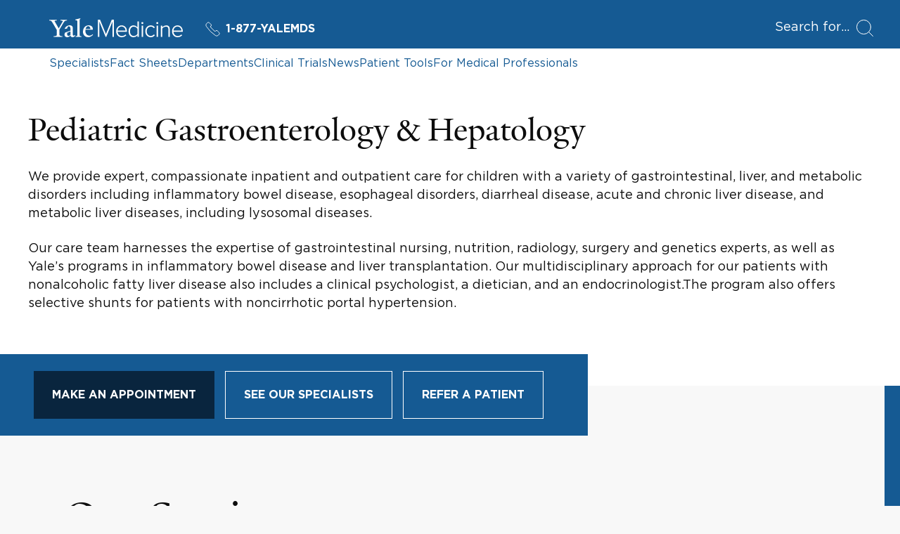

--- FILE ---
content_type: text/html; charset=utf-8
request_url: https://www.yalemedicine.org/departments/pediatric-gastroenterology-and-hepatology
body_size: 25922
content:



<!DOCTYPE html>
<html lang="en">
<head itemscope itemtype="https://schema.org/SpeakableSpecification">
        <script src="https://assets.adobedtm.com/be4705422c6a/6365b56ecd77/launch-f9a39045ce43.min.js" async></script>

    <title>Pediatric Gastroenterology &amp; Hepatology | Departments | Yale Medicine</title>
    <meta charset="utf-8" />
    <meta name="viewport" content="width=device-width, initial-scale=1.0" />
    <meta name="format-detection" content="telephone=no">
    <meta http-equiv="X-UA-Compatible" content="IE=EDGE" />
    <meta http-equiv="Accept-CH" content="DPR, Viewport-Width, Width">


    <meta name="title" content="Pediatric Gastroenterology &amp; Hepatology | Departments | Yale Medicine" />
<meta itemprop="xpath" content="/html/head/meta[@name='title']/@content" />

    <meta name="description" content="We provide expert, compassionate inpatient and outpatient care for children with a variety of gastrointestinal, liver, and metabolic disorders including inflammatory bowel disease, esophageal disorders, diarrheal disease, acute and chronic liver disease, and metabolic liver diseases, including lysosomal diseases.Our care team harnesses the expertise of gastrointestinal nursing, nutrition, radiology, surgery and genetics experts, as well as Yale’s programs in inflammatory bowel disease and liver transplantation. Our multidisciplinary approach for our patients with nonalcoholic fatty liver disease also includes a clinical psychologist, a dietician, and an endocrinologist.The program also offers selective shunts for patients with noncirrhotic portal hypertension." />
<meta itemprop="xpath" content="/html/head/meta[@name='description']/@content" />

    <meta property="og:title" content="Pediatric Gastroenterology &amp; Hepatology | Yale Medicine" />

    <meta property="og:description" content="We provide expert, compassionate inpatient and outpatient care for children with a variety of gastrointestinal, liver, and metabolic disorders including inflammatory bowel disease, esophageal disorders, diarrheal disease, acute and chronic liver disease, and metabolic liver diseases, including lysosomal diseases.Our care team harnesses the expertise of gastrointestinal nursing, nutrition, radiology, surgery and genetics experts, as well as Yale’s programs in inflammatory bowel disease and liver transplantation. Our multidisciplinary approach for our patients with nonalcoholic fatty liver disease also includes a clinical psychologist, a dietician, and an endocrinologist.The program also offers selective shunts for patients with noncirrhotic portal hypertension." />


    <meta property="og:site_name" content="Yale Medicine" />

    <meta property="og:type" content="website" />

    <meta property="og:url" content="https://www.yalemedicine.org/departments/pediatric-gastroenterology-and-hepatology" />


        <meta property="og:image" content="https://cdn2.yalemedicine.org/icons/ym-icon-800x800.png" />

        <meta property="og:image:width" content="800" />

        <meta property="og:image:height" content="800" />


    

    <meta name="twitter:card" content="summary" />

    <meta name="twitter:site" content="@YaleMed" />

    <meta name="twitter:title" content="Pediatric Gastroenterology &amp; Hepatology | Yale Medicine" />

    <meta name="twitter:description" content="We provide expert, compassionate inpatient and outpatient care for children with a variety of gastrointestinal, liver, and metabolic disorders including inflammatory bowel disease, esophageal disorders, diarrheal disease, acute and chronic liver disease, and metabolic liver diseases, including lysosomal diseases.Our care team harnesses the expertise of gastrointestinal nursing, nutrition, radiology, surgery and genetics experts, as well as Yale’s programs in inflammatory bowel disease and liver transplantation. Our multidisciplinary approach for our patients with nonalcoholic fatty liver disease also includes a clinical psychologist, a dietician, and an endocrinologist.The program also offers selective shunts for patients with noncirrhotic portal hypertension." />


        <meta name="twitter:image" content="https://cdn2.yalemedicine.org/icons/ym-icon-800x800.png" />


    

    
    

    <link rel="canonical" href="https://www.yalemedicine.org/departments/pediatric-gastroenterology-and-hepatology">
    <link rel="apple-touch-icon" sizes="180x180" href="https://cdn2.yalemedicine.org/icons/apple-touch-icon.png" />
    <link rel="icon" type="image/png" href="https://cdn2.yalemedicine.org/icons/favicon-32x32.png" sizes="32x32" />
    <link rel="icon" type="image/png" href="https://cdn2.yalemedicine.org/icons/favicon-16x16.png" sizes="16x16" />
    <link rel="manifest" href="https://cdn2.yalemedicine.org/web-manifests/site.webmanifest" />
    <link rel="shortcut icon" type="image/x-icon" href="https://cdn2.yalemedicine.org/icons/favicon.ico" />
    <meta name="msapplication-TileColor" content="#da532c" />
    <meta name="msapplication-config" content="https://cdn2.yalemedicine.org/browser-configs/browserconfig.xml" />
    <meta name="theme-color" content="#ffffff" />

    <link data-chunk="main" rel="stylesheet" href="https://cdn2.yalemedicine.org/build/main.8afa51a413fefd7d93e1.css" crossorigin="anonymous" />
<link data-chunk="modules-department-details-components-DepartmentIntro-departmentIntro" rel="stylesheet" href="https://cdn2.yalemedicine.org/build/1445.a6567210a7b7cbd89d6f.css" crossorigin="anonymous" />
<link data-chunk="features-generic-content-components-GenericContent-genericContent" rel="stylesheet" href="https://cdn2.yalemedicine.org/build/9317.098267acf80a70bfa6cd.css" crossorigin="anonymous" />
<link data-chunk="modules-department-details-components-DepartmentSubOrganizationListing-departmentSubOrganizationListing" rel="stylesheet" href="https://cdn2.yalemedicine.org/build/1205.d8be3bf73c64e6d023a0.css" crossorigin="anonymous" />
<link data-chunk="features-location-map-components-LocationMap-locationMap" rel="stylesheet" href="https://cdn2.yalemedicine.org/build/9000.65c6bfbbd15f207c2e4d.css" crossorigin="anonymous" />

        <script data-schema="MedicalOrganization" type="application/ld+json">
            {"@type":"MedicalOrganization","name":"Pediatric Gastroenterology & Hepatology","url":"https://www.yalemedicine.org/departments/pediatric-gastroenterology-and-hepatology","description":"We provide expert, compassionate inpatient and outpatient care for children with a variety of gastrointestinal, liver, and metabolic disorders including inflammatory bowel disease, esophageal disorders, diarrheal disease, acute and chronic liver disease, and metabolic liver diseases, including lysosomal diseases.Our care team harnesses the expertise of gastrointestinal nursing, nutrition, radiology, surgery and genetics experts, as well as Yale’s programs in inflammatory bowel disease and liver transplantation. Our multidisciplinary approach for our patients with nonalcoholic fatty liver disease also includes a clinical psychologist, a dietician, and an endocrinologist.The program also offers selective shunts for patients with noncirrhotic portal hypertension.","address":[{"@type":"PostalAddress","addressCountry":"United States","addressLocality":"New Haven","addressRegion":"CT","postalCode":"06520","streetAddress":"Yale Pediatrics-Gastroenterology/Hepatology, P.O. Box 208064","@context":"https://schema.org"}],"workLocation":[{"@type":"Place","name":"Yale New Haven Children's Hospital","address":{"@type":"PostalAddress","addressCountry":"United States","addressLocality":"New Haven","addressRegion":"CT","postalCode":"06504","streetAddress":"1 Park Street","@context":"https://schema.org"},"@context":"https://schema.org"},{"@type":"Place","name":"Yale Physicians Building","address":{"@type":"PostalAddress","addressCountry":"United States","addressLocality":"New Haven","addressRegion":"CT","postalCode":"06519","streetAddress":"800 Howard Avenue","@context":"https://schema.org"},"@context":"https://schema.org"},{"@type":"Place","name":"Greenwich Hospital","address":{"@type":"PostalAddress","addressCountry":"United States","addressLocality":"Greenwich","addressRegion":"CT","postalCode":"06830","streetAddress":"5 Perryridge Rd","@context":"https://schema.org"},"@context":"https://schema.org"},{"@type":"Place","name":"Park Avenue Medical Center","address":{"@type":"PostalAddress","addressCountry":"United States","addressLocality":"Trumbull","addressRegion":"CT","postalCode":"06611","streetAddress":"5520 Park Avenue","@context":"https://schema.org"},"@context":"https://schema.org"},{"@type":"Place","name":"Yale Pediatric Gastroenterology","address":{"@type":"PostalAddress","addressCountry":"United States","addressLocality":"Norwalk","addressRegion":"CT","postalCode":"06850","streetAddress":"747 Belden Avenue","@context":"https://schema.org"},"@context":"https://schema.org"},{"@type":"Place","name":"Old Saybrook Pediatric Specialty Center","address":{"@type":"PostalAddress","addressCountry":"United States","addressLocality":"Old Saybrook","addressRegion":"CT","postalCode":"06475","streetAddress":"633 Middlesex Turnpike","@context":"https://schema.org"},"@context":"https://schema.org"}],"parentOrganization":{"@type":"MedicalOrganization","name":"Yale Medicine","url":"https://www.yalemedicine.org/","description":"Yale Medicine is the clinical practice of the Yale School of Medicine. We are the largest academic multispecialty practice in New England. Our patients receive care from some of the world’s most renowned doctors.","logo":{"@type":"ImageObject","url":"https://cdn2.yalemedicine.org/icons/favicon-32x32.png","height":60,"width":390},"address":[{"@type":"PostalAddress","addressCountry":"USA","addressLocality":"New Haven","addressRegion":"CT","postalCode":"06520-8055"}],"sameAs":["https://www.facebook.com/YaleMed/","https://www.youtube.com/user/YaleMedicine","https://twitter.com/YaleMed"],"@context":"https://schema.org"},"@context":"https://schema.org"}
        </script>

    <script id="cms-page-metadata" type="text/template">
    </script>

    <link rel="preload" href="https://cdn2.yalemedicine.org/build/GothamHTF-Book.woff2" as="font" type="font/woff2" crossorigin>
    <link rel="preload" href="https://cdn2.yalemedicine.org/build/GothamHTF-Bold.woff2" as="font" type="font/woff2" crossorigin>
    <link rel="preload" href="https://cdn2.yalemedicine.org/build/yalenew-roman-webfont.woff2" as="font" type="font/woff2" crossorigin>

    <link data-chunk="features-location-map-components-LocationMap-locationMap" rel="preload" as="style" href="https://cdn2.yalemedicine.org/build/9000.65c6bfbbd15f207c2e4d.css" crossorigin="anonymous" />
<link data-chunk="modules-department-details-components-DepartmentSubOrganizationListing-departmentSubOrganizationListing" rel="preload" as="style" href="https://cdn2.yalemedicine.org/build/1205.d8be3bf73c64e6d023a0.css" crossorigin="anonymous" />
<link data-chunk="features-generic-content-components-GenericContent-genericContent" rel="preload" as="style" href="https://cdn2.yalemedicine.org/build/9317.098267acf80a70bfa6cd.css" crossorigin="anonymous" />
<link data-chunk="modules-department-details-components-DepartmentIntro-departmentIntro" rel="preload" as="style" href="https://cdn2.yalemedicine.org/build/1445.a6567210a7b7cbd89d6f.css" crossorigin="anonymous" />
<link data-chunk="main" rel="preload" as="style" href="https://cdn2.yalemedicine.org/build/main.8afa51a413fefd7d93e1.css" crossorigin="anonymous" />
<link data-chunk="main" rel="preload" as="script" href="https://cdn2.yalemedicine.org/build/main.es2015.ea39fb9903d2a8e15c11.js" crossorigin="anonymous" />
<link data-chunk="modules-department-details-components-DepartmentIntro-departmentIntro" rel="preload" as="script" href="https://cdn2.yalemedicine.org/build/1445.es2015.eb4911c8405cf463d222.js" crossorigin="anonymous" />
<link data-chunk="features-generic-content-components-GenericContent-genericContent" rel="preload" as="script" href="https://cdn2.yalemedicine.org/build/9317.es2015.5da905541867eead9d74.js" crossorigin="anonymous" />
<link data-chunk="modules-department-details-components-DepartmentSubOrganizationListing-departmentSubOrganizationListing" rel="preload" as="script" href="https://cdn2.yalemedicine.org/build/1205.es2015.63f8457d6587631b847f.js" crossorigin="anonymous" />
<link data-chunk="features-fact-sheet-common-widget-components-FactSheetListWidget-factSheetListWidget" rel="preload" as="script" href="https://cdn2.yalemedicine.org/build/1485.es2015.035c4adb223d82e77f9f.js" crossorigin="anonymous" />
<link data-chunk="features-news-common-widget-components-NewsListWidget-newsListWidget" rel="preload" as="script" href="https://cdn2.yalemedicine.org/build/7350.es2015.4953771dba20d22b82da.js" crossorigin="anonymous" />
<link data-chunk="features-location-map-components-LocationMap-locationMap" rel="preload" as="script" href="https://cdn2.yalemedicine.org/build/7944.es2015.e89c725dcb49a8bd6135.js" crossorigin="anonymous" />
<link data-chunk="features-location-map-components-LocationMap-locationMap" rel="preload" as="script" href="https://cdn2.yalemedicine.org/build/4522.es2015.a942538ccd1feab1eea7.js" crossorigin="anonymous" />
<link data-chunk="features-location-map-components-LocationMap-locationMap" rel="preload" as="script" href="https://cdn2.yalemedicine.org/build/9000.es2015.cc0305ce9ecbf7685ce2.js" crossorigin="anonymous" />
</head>
<body tabindex="-1">
    <!--[if IE]>
        <div aria-hidden="true" class="outdated-browser-warning">
            Your browser is antiquated and no longer supported on this website. Please update your browser or switch to Chrome, Firefox or Safari. <br/>
            You can update your IE here: <br/>
            <a class="outdated-browser-warning__link" href="https://support.microsoft.com/en-us/help/17621/internet-explorer-downloads">https://support.microsoft.com/en-us/help/17621/internet-explorer-downloads</a>
        </div>
    <![endif]-->
    <!--[if !IE]>-->

    

    <div id="app"><div class="page page--departments"><div class="page-layout"><div class="skip-to-main-content-button__container"><span role="navigation" aria-label="Skip to Main Content button"><a href="#page-container" class="skip-button">Skip to Main Content</a></span></div><header class="desktop-header"><div class="desktop-header__top-panel-container"><div class="desktop-header__top-panel"><div class="desktop-header__top-left-panel"><a href="/" class="desktop-header__logo-link" aria-label="Go to Home page"><svg xmlns="http://www.w3.org/2000/svg" data-name="svg-icon--ym-wordmark" viewBox="0 0 326 46.27" focusable="false" class="desktop-header__logo-icon"><path d="M154.38 45.59V8.12l-15.3 37.47h-1.39L122.32 8.12v37.47h-3.59v-42h5.35l14.29 34.95 14.24-34.95H158v42h-3.65ZM177.12 46.27c-8.11 0-13.78-6-13.78-14.51 0-8.11 5.83-14.46 13.27-14.46 6.49 0 13 4.52 13 14.62v1H166.9c.38 6.15 4.65 10.42 10.44 10.42a11.8 11.8 0 0 0 8.76-3.71l.16-.17 1.74 2.23-.12.13a14.2 14.2 0 0 1-10.76 4.45M166.9 30.21h19.36c-.13-4.08-2.79-10-9.71-10-4.55.03-9.24 3.45-9.65 10M313.46 46.27c-8.11 0-13.78-6-13.78-14.51 0-8.11 5.83-14.46 13.27-14.46 6.49 0 13 4.52 13 14.62v1h-22.7c.38 6.15 4.65 10.42 10.44 10.42a11.8 11.8 0 0 0 8.76-3.71l.16-.17 1.77 2.23-.12.13a14.2 14.2 0 0 1-10.8 4.45m-10.21-16.06h19.36c-.13-4.08-2.79-10-9.71-10-4.52.03-9.25 3.45-9.65 10M205.91 46.27c-7.48 0-12.31-5.67-12.31-14.46s4.95-14.51 12.31-14.51a11.56 11.56 0 0 1 9.27 4.7V7.61h3.38v38h-3.38v-3.94a11.81 11.81 0 0 1-9.27 4.6m.51-25.92c-5.58 0-9.32 4.61-9.32 11.46s3.75 11.41 9.32 11.41a10.7 10.7 0 0 0 8.76-4.7V25.16a10.65 10.65 0 0 0-8.76-4.81M228.93 45.59h-3.33V18h3.33zm-1.66-31.5a2.49 2.49 0 0 1-2.45-2.45 2.46 2.46 0 0 1 2.45-2.4 2.4 2.4 0 0 1 2.45 2.4 2.46 2.46 0 0 1-2.45 2.45M265.36 45.59H262V18h3.33v27.59Zm-1.66-31.5a2.49 2.49 0 0 1-2.45-2.45 2.46 2.46 0 0 1 2.45-2.4 2.4 2.4 0 0 1 2.45 2.4 2.46 2.46 0 0 1-2.46 2.45ZM247.84 46.27c-7.76 0-13.39-6.1-13.39-14.51s5.63-14.46 13.39-14.46a11.4 11.4 0 0 1 9.79 4.7l.12.15-2.33 2.07-.14-.22a8.37 8.37 0 0 0-7.28-3.65c-5.92 0-10.06 4.69-10.06 11.41s4.14 11.46 10.06 11.46a8.5 8.5 0 0 0 7.28-3.75l.13-.18 2.33 2.07-.11.15a11.3 11.3 0 0 1-9.79 4.76M294.18 45.59h-3.33V27c0-4.58-2-6.62-6.39-6.62a11.48 11.48 0 0 0-8.65 4.54v20.7h-3.33V18h3.33v3.78a14 14 0 0 1 9.61-4.46c5.81 0 8.76 3 8.76 9zM35.57 9.7 24.68 28v12.39c1.25 3 4.42 3.37 7.46 3.5v1.71H10.82v-1.71c3-.13 6.73-.59 7.72-2.57V28.57L7.46 9.83C5.54 6.67 3.7 5.61 0 5.34V3.63h18.54v1.71c-3.54.2-4.61.86-5.6 1.66l10.29 17.81 10.1-17.75c-1.06-.79-2.44-1.52-5.94-1.72V3.63h15.84v1.71c-3.56.13-5.81 1.32-7.66 4.36M57.22 46.19c-3.56 0-5.28-2.44-5.41-4.16-2.24 2.38-5.15 4.16-7.92 4.16-3.56 0-6.6-2.18-6.6-5.94A10.34 10.34 0 0 1 38.67 35l13.13-4.75v-4.91c0-3-1.39-5.81-4.35-5.81-1.78 0-3.5 2.18-3.63 5.54l-5.94 1v-.66c2-5.94 8.51-8.25 11.68-8.25 6 0 8.18 3.17 8.12 8.05l-.2 13.86c-.07 2.71 1.39 3.37 2.71 3.37 1.06 0 2.11-.66 3.37-1.92v1.92c-1.45 1.71-4 3.76-6.34 3.76M44 35.44a12.7 12.7 0 0 0-.46 3.43c0 2 1.12 4 3.3 4 2 0 3.1-.66 4.88-2l.07-8.91c-1.72.79-5.94 2.64-7.79 3.57M64.15 45.6v-1.52c3-.2 3.83-.86 4.36-2V7.92c0-2.24-.33-3.17-4.88-3.56V3l12.06-3 .4 1.12-1.91 2.38v38.6c.66 1.32 1.91 1.78 4.62 2v1.5zM94.64 46.13c-6.93 0-12.28-5.48-12.28-13.13 0-9.37 5.74-15.77 13.86-15.77 6.53 0 10.16 3.69 10.16 9.57V28l-17.82-.13a21.4 21.4 0 0 0-.2 3.37c0 6.73 4.22 11.15 9.83 11.15 3.37 0 5.08-1.19 7.72-3.43l1 1.52c-3.76 3.43-6.86 5.67-12.27 5.67m.59-26.86c-3.3 0-5.61 2.64-6.4 6.8l11.62-.13c0-3.5-2.18-6.67-5.21-6.67"></path></svg></a><a href="tel:+1-877-925-3637" data-analytics="cta:click:header:yalemds-phone" class="header-ym-phone-link__link" aria-label="Yale Medicine phone number"><svg xmlns="http://www.w3.org/2000/svg" viewBox="0 0 24 24" focusable="false" class="header-ym-phone-link__icon"><path d="M9.086 7.4a2.315 2.315 0 0 0 0-3.271L6.632 1.678a2.313 2.313 0 0 0-3.271 0L2.016 3.024a3.46 3.46 0 0 0-.439 4.365 53.8 53.8 0 0 0 15.034 15.034 3.47 3.47 0 0 0 4.366-.437l1.345-1.346a2.31 2.31 0 0 0 0-3.271l-2.453-2.453a2.31 2.31 0 0 0-3.271 0l-.818.818A55 55 0 0 1 8.268 8.22Z" style="fill:none;stroke:currentColor;stroke-linecap:round;stroke-linejoin:round"></path></svg>1-877-YALEMDS</a></div><div class="desktop-header__search-button-container" aria-hidden="false"><button type="button" class="desktop-header__search-button" tabindex="0"><span class="desktop-header__search-button-label" aria-label="Open Search Modal">Search for</span><svg xmlns="http://www.w3.org/2000/svg" viewBox="0 0 24 24" focusable="false" class="desktop-header__search-icon"><circle cx="10.5" cy="10.5" r="10" style="fill:none;stroke:currentColor;stroke-linecap:round;stroke-linejoin:round"></circle><path d="m23.5 23.5-5.929-5.929" style="fill:none;stroke:currentColor;stroke-linecap:round;stroke-linejoin:round"></path></svg></button></div></div></div><div class="desktop-header__top-links-container"><div class="desktop-header__top-links-wrapper"><nav class="desktop-header-top-links" aria-label="Main Navigation"><a href="/search/specialists" class="desktop-header-top-links__link">Specialists</a><a href="/conditions" class="desktop-header-top-links__link">Fact Sheets</a><a href="/departments" class="desktop-header-top-links__link desktop-header-top-links__link--active">Departments</a><a href="/clinical-trials" class="desktop-header-top-links__link">Clinical Trials</a><a href="/news" class="desktop-header-top-links__link">News</a><a href="/patient-tools" class="desktop-header-top-links__link">Patient Tools</a><a href="/for-medical-professionals" class="desktop-header-top-links__link">For Medical Professionals</a><hr class="desktop-header-top-links__line" aria-hidden="true"/></nav></div></div></header><header class="mobile-header"><div class="mobile-header__top-panel-container"><div class="mobile-header__links-container"><button type="button" class="mobile-header__navigation-menu-button" aria-label="Open Navigation Menu"><svg xmlns="http://www.w3.org/2000/svg" viewBox="0 0 24 24" focusable="false" class="mobile-header__navigation-menu-icon"><path d="M21 7H3M21 12H3M21 17H3" style="fill:none;stroke:currentColor;stroke-linecap:round;stroke-linejoin:round"></path></svg></button><a href="/" class="mobile-header__logo-link" aria-label="Go to Home page"><svg xmlns="http://www.w3.org/2000/svg" data-name="svg-icon--ym-wordmark" viewBox="0 0 326 46.27" focusable="false" class="mobile-header__logo-icon"><path d="M154.38 45.59V8.12l-15.3 37.47h-1.39L122.32 8.12v37.47h-3.59v-42h5.35l14.29 34.95 14.24-34.95H158v42h-3.65ZM177.12 46.27c-8.11 0-13.78-6-13.78-14.51 0-8.11 5.83-14.46 13.27-14.46 6.49 0 13 4.52 13 14.62v1H166.9c.38 6.15 4.65 10.42 10.44 10.42a11.8 11.8 0 0 0 8.76-3.71l.16-.17 1.74 2.23-.12.13a14.2 14.2 0 0 1-10.76 4.45M166.9 30.21h19.36c-.13-4.08-2.79-10-9.71-10-4.55.03-9.24 3.45-9.65 10M313.46 46.27c-8.11 0-13.78-6-13.78-14.51 0-8.11 5.83-14.46 13.27-14.46 6.49 0 13 4.52 13 14.62v1h-22.7c.38 6.15 4.65 10.42 10.44 10.42a11.8 11.8 0 0 0 8.76-3.71l.16-.17 1.77 2.23-.12.13a14.2 14.2 0 0 1-10.8 4.45m-10.21-16.06h19.36c-.13-4.08-2.79-10-9.71-10-4.52.03-9.25 3.45-9.65 10M205.91 46.27c-7.48 0-12.31-5.67-12.31-14.46s4.95-14.51 12.31-14.51a11.56 11.56 0 0 1 9.27 4.7V7.61h3.38v38h-3.38v-3.94a11.81 11.81 0 0 1-9.27 4.6m.51-25.92c-5.58 0-9.32 4.61-9.32 11.46s3.75 11.41 9.32 11.41a10.7 10.7 0 0 0 8.76-4.7V25.16a10.65 10.65 0 0 0-8.76-4.81M228.93 45.59h-3.33V18h3.33zm-1.66-31.5a2.49 2.49 0 0 1-2.45-2.45 2.46 2.46 0 0 1 2.45-2.4 2.4 2.4 0 0 1 2.45 2.4 2.46 2.46 0 0 1-2.45 2.45M265.36 45.59H262V18h3.33v27.59Zm-1.66-31.5a2.49 2.49 0 0 1-2.45-2.45 2.46 2.46 0 0 1 2.45-2.4 2.4 2.4 0 0 1 2.45 2.4 2.46 2.46 0 0 1-2.46 2.45ZM247.84 46.27c-7.76 0-13.39-6.1-13.39-14.51s5.63-14.46 13.39-14.46a11.4 11.4 0 0 1 9.79 4.7l.12.15-2.33 2.07-.14-.22a8.37 8.37 0 0 0-7.28-3.65c-5.92 0-10.06 4.69-10.06 11.41s4.14 11.46 10.06 11.46a8.5 8.5 0 0 0 7.28-3.75l.13-.18 2.33 2.07-.11.15a11.3 11.3 0 0 1-9.79 4.76M294.18 45.59h-3.33V27c0-4.58-2-6.62-6.39-6.62a11.48 11.48 0 0 0-8.65 4.54v20.7h-3.33V18h3.33v3.78a14 14 0 0 1 9.61-4.46c5.81 0 8.76 3 8.76 9zM35.57 9.7 24.68 28v12.39c1.25 3 4.42 3.37 7.46 3.5v1.71H10.82v-1.71c3-.13 6.73-.59 7.72-2.57V28.57L7.46 9.83C5.54 6.67 3.7 5.61 0 5.34V3.63h18.54v1.71c-3.54.2-4.61.86-5.6 1.66l10.29 17.81 10.1-17.75c-1.06-.79-2.44-1.52-5.94-1.72V3.63h15.84v1.71c-3.56.13-5.81 1.32-7.66 4.36M57.22 46.19c-3.56 0-5.28-2.44-5.41-4.16-2.24 2.38-5.15 4.16-7.92 4.16-3.56 0-6.6-2.18-6.6-5.94A10.34 10.34 0 0 1 38.67 35l13.13-4.75v-4.91c0-3-1.39-5.81-4.35-5.81-1.78 0-3.5 2.18-3.63 5.54l-5.94 1v-.66c2-5.94 8.51-8.25 11.68-8.25 6 0 8.18 3.17 8.12 8.05l-.2 13.86c-.07 2.71 1.39 3.37 2.71 3.37 1.06 0 2.11-.66 3.37-1.92v1.92c-1.45 1.71-4 3.76-6.34 3.76M44 35.44a12.7 12.7 0 0 0-.46 3.43c0 2 1.12 4 3.3 4 2 0 3.1-.66 4.88-2l.07-8.91c-1.72.79-5.94 2.64-7.79 3.57M64.15 45.6v-1.52c3-.2 3.83-.86 4.36-2V7.92c0-2.24-.33-3.17-4.88-3.56V3l12.06-3 .4 1.12-1.91 2.38v38.6c.66 1.32 1.91 1.78 4.62 2v1.5zM94.64 46.13c-6.93 0-12.28-5.48-12.28-13.13 0-9.37 5.74-15.77 13.86-15.77 6.53 0 10.16 3.69 10.16 9.57V28l-17.82-.13a21.4 21.4 0 0 0-.2 3.37c0 6.73 4.22 11.15 9.83 11.15 3.37 0 5.08-1.19 7.72-3.43l1 1.52c-3.76 3.43-6.86 5.67-12.27 5.67m.59-26.86c-3.3 0-5.61 2.64-6.4 6.8l11.62-.13c0-3.5-2.18-6.67-5.21-6.67"></path></svg></a><a href="tel:+1-877-925-3637" data-analytics="cta:click:header:yalemds-phone" class="header-ym-phone-link__link" aria-label="Yale Medicine phone number"><svg xmlns="http://www.w3.org/2000/svg" viewBox="0 0 24 24" focusable="false" class="header-ym-phone-link__icon"><path d="M9.086 7.4a2.315 2.315 0 0 0 0-3.271L6.632 1.678a2.313 2.313 0 0 0-3.271 0L2.016 3.024a3.46 3.46 0 0 0-.439 4.365 53.8 53.8 0 0 0 15.034 15.034 3.47 3.47 0 0 0 4.366-.437l1.345-1.346a2.31 2.31 0 0 0 0-3.271l-2.453-2.453a2.31 2.31 0 0 0-3.271 0l-.818.818A55 55 0 0 1 8.268 8.22Z" style="fill:none;stroke:currentColor;stroke-linecap:round;stroke-linejoin:round"></path></svg>1-877-YALEMDS</a></div><div class="mobile-header__search-button-container"><button type="button" class="mobile-header__search-button" aria-label="Open Search Modal"><svg xmlns="http://www.w3.org/2000/svg" viewBox="0 0 24 24" focusable="false" class="mobile-header__search-icon"><circle cx="10.5" cy="10.5" r="10" style="fill:none;stroke:currentColor;stroke-linecap:round;stroke-linejoin:round"></circle><path d="m23.5 23.5-5.929-5.929" style="fill:none;stroke:currentColor;stroke-linecap:round;stroke-linejoin:round"></path></svg></button></div></div></header><main id="page-container" class="page-layout__main page-layout__main--default page-layout__main--departments" tabindex="-1"><div class="sdl-page-content-layout__content sdl-page-content-layout__content--without-sidebar sdl-page-content-layout__content--with-colored-line"><div class="component-wrapper component-wrapper--with-bottom-indent"><section aria-label="Pediatric Gastroenterology &amp; Hepatology" class="department-intro department-intro--without-image"><div class="department-intro__content-container"><div class="department-intro__content"><h1 class="department-intro__title">Pediatric Gastroenterology &amp; Hepatology</h1><div class="department-intro__summary"><p>We provide expert, compassionate inpatient and outpatient care for children with a variety of gastrointestinal, liver, and metabolic disorders including inflammatory bowel disease, esophageal disorders, diarrheal disease, acute and chronic liver disease, and metabolic liver diseases, including lysosomal diseases.</p>
<p>Our care team harnesses the expertise of gastrointestinal nursing, nutrition, radiology, surgery and genetics experts, as well as Yale’s programs in inflammatory bowel disease and liver transplantation. Our multidisciplinary approach for our patients with nonalcoholic fatty liver disease also includes a clinical psychologist, a dietician, and an endocrinologist.The program also offers selective shunts for patients with noncirrhotic portal hypertension.</p></div></div><div class="department-intro__buttons-panel-container"><div class="department-intro-buttons-panel"><a href="/departments/pediatric-gastroenterology-and-hepatology/book-appointment-online" data-analytics="cta:click:deptintro:bookappointment-dept-Pediatric Gastroenterology &amp; Hepatology-109198" class="base-button base-button--link button button--primary button--indent--normal department-intro-buttons-panel__button department-intro-buttons-panel__appointment-button" tabindex="0"><span class="button__content"><span class="button__label-container"><span class="button__label">Make an appointment</span><span class="button__label-underline"></span></span></span></a><div class="department-intro-buttons-panel__middle-buttons-container"><a href="/search/specialists?departmentId=109198" class="base-button base-button--link button button--primary button--indent--normal department-intro-buttons-panel__button" tabindex="0"><span class="button__content"><span class="button__label-container"><span class="button__label">See our specialists</span><span class="button__label-underline"></span></span></span></a><a href="/for-medical-professionals" class="base-button base-button--link button button--primary button--indent--normal department-intro-buttons-panel__button" tabindex="0"><span class="button__content"><span class="button__label-container"><span class="button__label">Refer a patient</span><span class="button__label-underline"></span></span></span></a></div></div></div></div></section></div><div class="component-wrapper component-wrapper--with-left-indent component-wrapper--with-right-indent component-wrapper--with-bottom-indent"><section class="generic-content generic-content--with-full-content-width" aria-label="Our Services"><div class="section-title generic-content__subheader generic-content__subheader--level--2"><div class="section-title__text-wrapper"><h2 class="section-title__text">Our Services</h2></div></div><div><div class="generic-paragraph"><div class="generic-paragraph__text"><p>Gastrointestinal conditions we often manage include:</p>
<ul>
  <li>Abdominal Pain</li>
  <li>Celiac disease</li>
  <li>Constipation/Encopresis</li>
  <li>Eosinophilic esophagitis/allergic bowel disease</li>
  <li>Failure to thrive</li>
  <li>Feeding problems/swallowing problems</li>
  <li>Helicobacter pylori infection</li>
  <li>Hirschsprung’s disease</li>
  <li>Lactose intolerance</li>
  <li>Malabsorption</li>
  <li>Pancreatitis</li>
  <li>Peptic ulcer disease</li>
  <li>Vomiting</li>
</ul>
<p>Our pediatric hepatologists treat a range of liver diseases. Some can be managed with medication, while others require surgery. For example,acute liver failure(ALF) occurs when many of the cells in the liver die or become very damaged in a short period of time. ALF has many causes, such as metabolic conditions or toxicity from incorrect dosages of acetaminophen.ALF can sometimes be treated with medication, if it is identified early, but about half of all children who develop ALF require a liver transplant.</p>
<p>Biliary atresiais a disease of the liver and bile ducts that occurs in infants. In children with biliary atresia, bile—a liquid that helps the body digest fat—cannot properly drain from the liver. This damages liver cells and can lead to liver failure. Surgical procedures can correct bile flow problems, but the liver disease progresses and requires specialized care to improve growth, development, nutrition, and long-term outcome.A multidisciplinary team consisting of pediatric liver specialists, surgeons, and a dietician provides comprehensive care for patients with biliary atresia.</p>
<p>Other hepatology conditions we treat include:</p>
<ul>
  <li>Alagille syndrome</li>
  <li>Alpha-1-antitrypsin deficiency</li>
  <li>Autoimmune hepatitis</li>
  <li>Neonatal cholestasis</li>
  <li>Progressive Familial Intrahepatic Cholestasis (PFIC)</li>
  <li>Urea cycle defects</li>
  <li>Wilson's disease</li>
  <li>Primary Sclerosing Cholangitis</li>
  <li>Glycogen Storage Disease</li>
  <li>Viral hepatitis</li>
  <li>Hepatoblastoma</li>
  <li>Nonalcoholic fatty liver disease</li>
</ul></div></div></div></section></div><div class="component-wrapper component-wrapper--with-left-indent component-wrapper--with-right-indent component-wrapper--with-bottom-indent"><section class="department-sub-organization-listing" aria-label="Our Programs"><div class="section-title department-sub-organization-listing__title"><div class="section-title__text-wrapper"><h2 class="section-title__text">Our Programs</h2></div></div><div class="department-sub-organization-listing__content-wrapper"><div class="sub-organization-list sub-organization-list--2--columns"><ul class="sub-organization-list__list" aria-label="Sub Organizations starting with E - P letters"><li class="sub-organization-list__list-item"><a href="/departments/eosinophilic-esophagitis-and-gastrointestinal-diseases-program" class="base-button base-button--link primary-link" tabindex="0"><span class="primary-link__content-container"><span class="primary-link__icon-container"><svg xmlns="http://www.w3.org/2000/svg" viewBox="0 0 24 24" focusable="false" class="primary-link__icon"><path fill="none" stroke="currentColor" stroke-linecap="round" stroke-linejoin="round" d="m18.5 7.497 5 5-5 5"></path><path fill="currentColor" stroke="currentColor" stroke-linecap="round" stroke-linejoin="round" d="M23.5 12.497H.5"></path></svg></span><span class="primary-link__label">Eosinophilic Esophagitis &amp; Gastrointestinal Diseases Program</span></span></a></li><li class="sub-organization-list__list-item"><a href="/departments/gastrointestinal-avoidant-restrictive-food-intake-disorder-program" class="base-button base-button--link primary-link" tabindex="0"><span class="primary-link__content-container"><span class="primary-link__icon-container"><svg xmlns="http://www.w3.org/2000/svg" viewBox="0 0 24 24" focusable="false" class="primary-link__icon"><path fill="none" stroke="currentColor" stroke-linecap="round" stroke-linejoin="round" d="m18.5 7.497 5 5-5 5"></path><path fill="currentColor" stroke="currentColor" stroke-linecap="round" stroke-linejoin="round" d="M23.5 12.497H.5"></path></svg></span><span class="primary-link__label">Gastrointestinal (GI) Avoidant/Restrictive Food Intake Disorder (ARFID) Program</span></span></a></li><li class="sub-organization-list__list-item"><a href="/departments/pediatric-colorectal-disorders-program" class="base-button base-button--link primary-link" tabindex="0"><span class="primary-link__content-container"><span class="primary-link__icon-container"><svg xmlns="http://www.w3.org/2000/svg" viewBox="0 0 24 24" focusable="false" class="primary-link__icon"><path fill="none" stroke="currentColor" stroke-linecap="round" stroke-linejoin="round" d="m18.5 7.497 5 5-5 5"></path><path fill="currentColor" stroke="currentColor" stroke-linecap="round" stroke-linejoin="round" d="M23.5 12.497H.5"></path></svg></span><span class="primary-link__label">Pediatric Colorectal Disorders Program</span></span></a></li><li class="sub-organization-list__list-item"><a href="/departments/pediatric-healthy-gut-program" class="base-button base-button--link primary-link" tabindex="0"><span class="primary-link__content-container"><span class="primary-link__icon-container"><svg xmlns="http://www.w3.org/2000/svg" viewBox="0 0 24 24" focusable="false" class="primary-link__icon"><path fill="none" stroke="currentColor" stroke-linecap="round" stroke-linejoin="round" d="m18.5 7.497 5 5-5 5"></path><path fill="currentColor" stroke="currentColor" stroke-linecap="round" stroke-linejoin="round" d="M23.5 12.497H.5"></path></svg></span><span class="primary-link__label">Pediatric Healthy Gut &amp; Constipation Program</span></span></a></li></ul><ul class="sub-organization-list__list" aria-label="Sub Organizations starting with P - P letters"><li class="sub-organization-list__list-item"><a href="/departments/pediatric-inflammatory-bowel-disease-program" class="base-button base-button--link primary-link" tabindex="0"><span class="primary-link__content-container"><span class="primary-link__icon-container"><svg xmlns="http://www.w3.org/2000/svg" viewBox="0 0 24 24" focusable="false" class="primary-link__icon"><path fill="none" stroke="currentColor" stroke-linecap="round" stroke-linejoin="round" d="m18.5 7.497 5 5-5 5"></path><path fill="currentColor" stroke="currentColor" stroke-linecap="round" stroke-linejoin="round" d="M23.5 12.497H.5"></path></svg></span><span class="primary-link__label">Pediatric Inflammatory Bowel Disease Program</span></span></a></li><li class="sub-organization-list__list-item"><a href="/departments/pediatric-liver-transplant-program" class="base-button base-button--link primary-link" tabindex="0"><span class="primary-link__content-container"><span class="primary-link__icon-container"><svg xmlns="http://www.w3.org/2000/svg" viewBox="0 0 24 24" focusable="false" class="primary-link__icon"><path fill="none" stroke="currentColor" stroke-linecap="round" stroke-linejoin="round" d="m18.5 7.497 5 5-5 5"></path><path fill="currentColor" stroke="currentColor" stroke-linecap="round" stroke-linejoin="round" d="M23.5 12.497H.5"></path></svg></span><span class="primary-link__label">Pediatric Liver Transplant Program</span></span></a></li><li class="sub-organization-list__list-item"><a href="/departments/pediatric-transnasal-endoscopy-program" class="base-button base-button--link primary-link" tabindex="0"><span class="primary-link__content-container"><span class="primary-link__icon-container"><svg xmlns="http://www.w3.org/2000/svg" viewBox="0 0 24 24" focusable="false" class="primary-link__icon"><path fill="none" stroke="currentColor" stroke-linecap="round" stroke-linejoin="round" d="m18.5 7.497 5 5-5 5"></path><path fill="currentColor" stroke="currentColor" stroke-linecap="round" stroke-linejoin="round" d="M23.5 12.497H.5"></path></svg></span><span class="primary-link__label">Pediatric Transnasal Endoscopy Program</span></span></a></li></ul></div></div></section></div><div class="component-wrapper component-wrapper--with-left-indent component-wrapper--with-right-indent component-wrapper--with-bottom-indent"><section aria-label="Fact Sheets"><div class="section-title card-grid-title"><div class="section-title__text-wrapper"><h2 class="section-title__text card-grid-title__text">Fact Sheets</h2></div><div class="section-title__payload card-grid-title__payload"><span class="card-grid-title__count-text">Showing 4 of 25</span></div></div><ul class="card-grid card-grid--columns--2"><li class="card-grid__item"><div class="fact-sheet-card fact-sheet-card--large"><a href="/conditions/abdominal-pain" class="fact-sheet-card__link fact-sheet-card__link--outline-color-mode--black" aria-label="Abdominal Pain: Details Link" data-id="23"><div class="fact-sheet-card__content-container"><h3 class="fact-sheet-card__title">Abdominal Pain</h3><p class="fact-sheet-card__description">Abdominal pain is a common symptom; emergency medicine doctors use physical exams and other tools to diagnose its cause.</p></div></a></div></li><li class="card-grid__item"><div class="fact-sheet-card fact-sheet-card--large"><a href="/conditions/pediatric-ulcerative-colitis" class="fact-sheet-card__link fact-sheet-card__link--outline-color-mode--black" aria-label="Pediatric Ulcerative Colitis: Details Link" data-id="6956"><div class="fact-sheet-card__content-container"><h3 class="fact-sheet-card__title">Pediatric Ulcerative Colitis</h3><p class="fact-sheet-card__description">Ulcerative colitis causes swelling and sores in the colon, but with proper treatment, however, children can live happy, healthy lives.</p></div></a></div></li><li class="card-grid__item"><div class="fact-sheet-card fact-sheet-card--large"><a href="/conditions/unsedated-transnasal-endoscopy-utne" class="fact-sheet-card__link fact-sheet-card__link--outline-color-mode--black" aria-label="Unsedated Transnasal Endoscopy (uTNE): Details Link" data-id="7432"><div class="fact-sheet-card__content-container"><h3 class="fact-sheet-card__title">Unsedated Transnasal Endoscopy (uTNE)</h3><p class="fact-sheet-card__description">A procedure in which a health care provider examines the upper gastrointestinal tract with a thin, flexible tube equipped with a camera called an endoscope. The endoscope is inserted into the nose, down the throat, and into the stomach and sometimes the duodenum, the first part of the small intestine. The procedure is done without sedation.</p></div></a></div></li><li class="card-grid__item"><div class="fact-sheet-card fact-sheet-card--large"><a href="/conditions/constipation" class="fact-sheet-card__link fact-sheet-card__link--outline-color-mode--black" aria-label="Pediatric Constipation: Details Link" data-id="1459"><div class="fact-sheet-card__content-container"><h3 class="fact-sheet-card__title">Pediatric Constipation</h3><p class="fact-sheet-card__description">Constipation is characterized by either infrequent bowel movements or the passage of dry, hard stools.</p></div></a></div></li></ul><div class="with-more-link__link-container"><a href="/search/conditions?entityType=Department&amp;entityId=109198&amp;q=Pediatric%20Gastroenterology%20%26%20Hepatology" class="base-button base-button--link primary-link with-more-link__link" tabindex="0" aria-label="Click To See More Fact Sheets"><span class="primary-link__content-container"><span class="primary-link__icon-container"><svg xmlns="http://www.w3.org/2000/svg" viewBox="0 0 24 24" focusable="false" class="primary-link__icon"><path fill="none" stroke="currentColor" stroke-linecap="round" stroke-linejoin="round" d="m18.5 7.497 5 5-5 5"></path><path fill="currentColor" stroke="currentColor" stroke-linecap="round" stroke-linejoin="round" d="M23.5 12.497H.5"></path></svg></span><span class="primary-link__label">More Fact Sheets</span></span></a></div></section></div><div class="component-wrapper component-wrapper--with-left-indent component-wrapper--with-right-indent component-wrapper--with-bottom-indent"><section aria-label="News"><div class="section-title card-grid-title"><div class="section-title__text-wrapper"><h2 class="section-title__text card-grid-title__text">News</h2></div><div class="section-title__payload card-grid-title__payload"><span class="card-grid-title__count-text">Showing 3 of 19</span></div></div><ul class="card-grid card-grid--columns--3"><li class="card-grid__item"><a href="/news/common-gastrointestinal-issues" class="news-card news-card--size-mode--large news-card--outline-color-mode--black" aria-label="Constipation, Flatulence, Burping, and More: Is Something Wrong?" data-id="469"><div class="news-card__content-container"><div class="news-card__tag"><div class="text-overflow undefined" style="-webkit-line-clamp:2">Doctors &amp; Advice, Family Health</div></div><h3 class="news-card__title"></h3></div><div class="responsive-image-wrapper responsive-image-wrapper--ratio-mode--ratio16x9"><noscript><img title="woman with hands over face" alt="woman with hands over face, embarrassed about common gastrointestinal issues" class="cloudinary-image" src="https://ysm-res.cloudinary.com/image/upload/ar_16:9,c_fill,dpr_auto,f_auto,g_faces:auto,q_auto:eco,w_0.5/v1/yms/prod/945b49e0-1c14-41b2-b6a3-5b2e7469afe5"/></noscript></div></a></li><li class="card-grid__item"><a href="/news/the-gut-health-advantage-how-fiber-may-reduce-risk-for-long-covid" class="news-card news-card--size-mode--large news-card--outline-color-mode--black" aria-label="The Gut Health Advantage: How Fiber May Reduce Risk for Long COVID" data-id="771"><div class="news-card__content-container"><div class="news-card__tag"><div class="text-overflow undefined" style="-webkit-line-clamp:2">Long Covid Blog</div></div><h3 class="news-card__title"></h3></div><div class="responsive-image-wrapper responsive-image-wrapper--ratio-mode--ratio16x9"><noscript><img title="The gut microbiome" alt="Illustration of the gut microbiome" class="cloudinary-image" src="https://ysm-res.cloudinary.com/image/upload/c_crop,x_0,y_107,w_2336,h_1314/ar_16:9,c_fill,dpr_auto,f_auto,g_faces:auto,q_auto:eco,w_0.5/v1/yms/prod/dffdc63b-0030-49d5-b128-a3ce174f0bb9"/></noscript></div></a></li><li class="card-grid__item"><a href="/news/low-fodmap-diet" class="news-card news-card--size-mode--large news-card--outline-color-mode--black" aria-label="What Is a Low FODMAP Diet?" data-id="731"><div class="news-card__content-container"><div class="news-card__tag"><div class="text-overflow undefined" style="-webkit-line-clamp:2">Doctors &amp; Advice</div></div><h3 class="news-card__title"></h3></div><div class="responsive-image-wrapper responsive-image-wrapper--ratio-mode--ratio16x9"><noscript><img title="hand reaching for tomatoes at grocery store" alt="hand reaching for tomatoes, as part of a low FODMAP diet, at grocery store" class="cloudinary-image" src="https://ysm-res.cloudinary.com/image/upload/c_crop,x_0,y_156,w_3000,h_1687/ar_16:9,c_fill,dpr_auto,f_auto,g_faces:auto,q_auto:eco,w_0.5/v1/yms/prod/174cf860-cc6a-4b8e-8fa8-15696d93112f"/></noscript></div></a></li></ul><div class="with-more-link__link-container"><a href="/search/news?entityType=Department&amp;entityId=109198&amp;q=Pediatric%20Gastroenterology%20%26%20Hepatology" class="base-button base-button--link primary-link with-more-link__link" tabindex="0" aria-label="Click To See More News"><span class="primary-link__content-container"><span class="primary-link__icon-container"><svg xmlns="http://www.w3.org/2000/svg" viewBox="0 0 24 24" focusable="false" class="primary-link__icon"><path fill="none" stroke="currentColor" stroke-linecap="round" stroke-linejoin="round" d="m18.5 7.497 5 5-5 5"></path><path fill="currentColor" stroke="currentColor" stroke-linecap="round" stroke-linejoin="round" d="M23.5 12.497H.5"></path></svg></span><span class="primary-link__label">More News</span></span></a></div></section></div><div class="component-wrapper component-wrapper--with-right-side-column-indent component-wrapper--with-bottom-indent"><div aria-hidden="true"><h2 class="location-map__title">Where to find us</h2><div class="location-map__container"><div class="location-map-info-panel"><div class="location-address-list"><div tabindex="-1" class="scrollbar scrollbar--default scrollbar--prevent-overscroll location-address-list__scrollbar" data-overlayscrollbars-initialize=""><div data-overlayscrollbars-contents=""><ul class="location-address-list__item-container"><li class="location-address-list-item"><button class="location-address-list-item__button" type="button" tabindex="-1"><div class="location-address-list-item__index">1</div><div class="location-address-list-item__info"><div class="location-address-list-item__address-title">Yale New Haven Children&#x27;s Hospital</div><div class="location-address-list-item__address-content">1 Park Street, Ste 2nd Floor </div><div class="location-address-list-item__address-content">New Haven</div></div></button></li><li class="location-address-list-item"><button class="location-address-list-item__button" type="button" tabindex="-1"><div class="location-address-list-item__index">2</div><div class="location-address-list-item__info"><div class="location-address-list-item__address-title">Yale Physicians Building</div><div class="location-address-list-item__address-content">800 Howard Avenue</div><div class="location-address-list-item__address-content">New Haven</div></div></button></li><li class="location-address-list-item"><button class="location-address-list-item__button" type="button" tabindex="-1"><div class="location-address-list-item__index">3</div><div class="location-address-list-item__info"><div class="location-address-list-item__address-title">Greenwich Hospital</div><div class="location-address-list-item__address-content">5 Perryridge Rd, Wing Watson Pavilion Fl 2nd Floor </div><div class="location-address-list-item__address-content">Greenwich</div></div></button></li><li class="location-address-list-item"><button class="location-address-list-item__button" type="button" tabindex="-1"><div class="location-address-list-item__index">4</div><div class="location-address-list-item__info"><div class="location-address-list-item__address-title">Park Avenue Medical Center</div><div class="location-address-list-item__address-content">5520 Park Avenue, Fl Garden Level </div><div class="location-address-list-item__address-content">Trumbull</div></div></button></li><li class="location-address-list-item"><button class="location-address-list-item__button" type="button" tabindex="-1"><div class="location-address-list-item__index">5</div><div class="location-address-list-item__info"><div class="location-address-list-item__address-title">Yale Pediatric Gastroenterology</div><div class="location-address-list-item__address-content">747 Belden Avenue</div><div class="location-address-list-item__address-content">Norwalk</div></div></button></li><li class="location-address-list-item"><button class="location-address-list-item__button" type="button" tabindex="-1"><div class="location-address-list-item__index">6</div><div class="location-address-list-item__info"><div class="location-address-list-item__address-title">Old Saybrook Pediatric Specialty Center</div><div class="location-address-list-item__address-content">Old Saybrook Medical Center</div><div class="location-address-list-item__address-content">633 Middlesex Turnpike</div><div class="location-address-list-item__address-content">Old Saybrook</div></div></button></li></ul></div></div></div></div><div class="location-map__map-wrapper"><div class="viewport-lazy-loader"></div></div></div></div></div></div></main><footer class="footer"><div class="footer-top-panel__container"><div class="footer-top-panel__panel"><nav aria-label="Helpful links"><ul class="footer-primary-links-list"><li class="footer-primary-links-list__item"><a href="/about-us" data-analytics="nav:click:linkedtext-Pediatric Gastroenterology &amp; Hepatology | Departments | Yale Medicine-About Us-/about-us:footer" class="footer-primary-links-list__link" aria-label="">About Us</a></li><li class="footer-primary-links-list__item"><a href="/about-us/contact-us" data-analytics="nav:click:linkedtext-Pediatric Gastroenterology &amp; Hepatology | Departments | Yale Medicine-Contact Us-/about-us/contact-us:footer" class="footer-primary-links-list__link" aria-label="">Contact Us</a></li><li class="footer-primary-links-list__item"><a href="https://givetoday.yale.edu/campaigns/67232/donations/new" data-analytics="nav:click:linkedtext-Pediatric Gastroenterology &amp; Hepatology | Departments | Yale Medicine-Donate-https://givetoday.yale.edu/campaigns/67232/donations/new:footer" class="footer-primary-links-list__link" aria-label="">Donate</a></li><li class="footer-primary-links-list__item"><a href="/for-medical-professionals" data-analytics="nav:click:linkedtext-Pediatric Gastroenterology &amp; Hepatology | Departments | Yale Medicine-Referring Doctors-/for-medical-professionals:footer" class="footer-primary-links-list__link" aria-label="">Referring Doctors</a></li><li class="footer-primary-links-list__item"><a href="/clinical-keywords" data-analytics="nav:click:linkedtext-Pediatric Gastroenterology &amp; Hepatology | Departments | Yale Medicine-Clinical Keywords-/clinical-keywords:footer" class="footer-primary-links-list__link">Clinical Keywords</a></li></ul></nav><div class="footer-top-panel__metadata-info"><ul aria-label="Connect with us" class="footer-social-media-links-list"><li class="footer-social-media-links-list__item"><a href="https://www.facebook.com/YaleMed/" data-analytics="social:click:social-facebook:footer" class="base-button base-button--link button button--secondary button--indent--none button--with-icon round-button round-button--medium" tabindex="0" aria-label=""><span class="button__content"><span class="button__icon-container round-button__icon-container" aria-hidden="true"><svg xmlns="http://www.w3.org/2000/svg" viewBox="0 0 24 24" focusable="false" class="button__icon"><path d="M17.768 7.5H13.5V5.6a.972.972 0 0 1 1.012-1.1c.418 0 2.988.01 2.988.01V.5h-4.329C9.244.5 8.5 3.474 8.5 5.355V7.5h-3v4h3v12h5v-12h3.851Z" style="fill:none;stroke:currentColor;stroke-linecap:round;stroke-linejoin:round"></path></svg></span></span></a></li><li class="footer-social-media-links-list__item"><a href="https://x.com/YaleMedicine" data-analytics="social:click:social-x:footer" class="base-button base-button--link button button--secondary button--indent--none button--with-icon round-button round-button--medium" tabindex="0" aria-label=""><span class="button__content"><span class="button__icon-container round-button__icon-container" aria-hidden="true"><svg xmlns="http://www.w3.org/2000/svg" viewBox="0 0 24 24" focusable="false" class="button__icon"><path d="M17.294 22.475 1.454 1.453h5.252l15.84 21.022zm4.508-21.022-8.35 8.954M2.198 22.475l8.344-8.948" style="fill:none;stroke:currentColor;stroke-linecap:round;stroke-linejoin:round"></path></svg></span></span></a></li><li class="footer-social-media-links-list__item"><a href="https://www.youtube.com/c/YaleMedicine" data-analytics="social:click:social-youtube:footer" class="base-button base-button--link button button--secondary button--indent--none button--with-icon round-button round-button--medium" tabindex="0" aria-label=""><span class="button__content"><span class="button__icon-container round-button__icon-container footer-social-media-links-list__social-link-icon--youtube" aria-hidden="true"><svg xmlns="http://www.w3.org/2000/svg" xml:space="preserve" viewBox="0 0 256 256" focusable="false" class="button__icon"><path d="M0 0v52.338l46-26.17Zm102.322 68.806c-2.024 7.622-7.988 13.624-15.56 15.661C73.037 88.169 18 88.169 18 88.169s-55.037 0-68.762-3.702c-7.572-2.037-13.536-8.039-15.56-15.661C-70 54.992-70 26.169-70 26.169s0-28.822 3.678-42.637c2.024-7.622 7.988-13.624 15.56-15.662C-37.037-35.831 18-35.831 18-35.831s55.037 0 68.762 3.701c7.572 2.038 13.536 8.04 15.56 15.662C106-2.653 106 26.169 106 26.169s0 28.823-3.678 42.637" style="fill:currentColor;fill-opacity:1;fill-rule:nonzero;stroke:none" transform="matrix(1.33333 0 0 -1.33333 104 162.892)"></path></svg></span></span></a></li><li class="footer-social-media-links-list__item"><a href="https://www.instagram.com/accounts/login/?next=/yalemedicine/" data-analytics="social:click:social-instagram:footer" class="base-button base-button--link button button--secondary button--indent--none button--with-icon round-button round-button--medium" tabindex="0" aria-label=""><span class="button__content"><span class="button__icon-container round-button__icon-container" aria-hidden="true"><svg xmlns="http://www.w3.org/2000/svg" data-name="Layer 1" viewBox="0 0 1000 1000" focusable="false" class="button__icon"><path d="M295.42 6c-53.2 2.51-89.53 11-121.29 23.48-32.87 12.81-60.73 30-88.45 57.82S40.89 143 28.17 175.92c-12.31 31.83-20.65 68.19-23 121.42S2.3 367.68 2.56 503.46 3.42 656.26 6 709.6c2.54 53.19 11 89.51 23.48 121.28 12.83 32.87 30 60.72 57.83 88.45S143 964.09 176 976.83c31.8 12.29 68.17 20.67 121.39 23s70.35 2.87 206.09 2.61 152.83-.86 206.16-3.39S799.1 988 830.88 975.58c32.87-12.86 60.74-30 88.45-57.84s44.77-55.74 57.48-88.68c12.32-31.8 20.69-68.17 23-121.35 2.33-53.37 2.88-70.41 2.62-206.17s-.87-152.78-3.4-206.1-11-89.53-23.47-121.32c-12.85-32.87-30-60.7-57.82-88.45S862 40.87 829.07 28.19c-31.82-12.31-68.17-20.7-121.39-23S637.33 2.3 501.54 2.56 348.75 3.4 295.42 6m5.84 903.88c-48.75-2.12-75.22-10.22-92.86-17-23.36-9-40-19.88-57.58-37.29s-28.38-34.11-37.5-57.42c-6.85-17.64-15.1-44.08-17.38-92.83-2.48-52.69-3-68.51-3.29-202s.22-149.29 2.53-202c2.08-48.71 10.23-75.21 17-92.84 9-23.39 19.84-40 37.29-57.57s34.1-28.39 57.43-37.51c17.62-6.88 44.06-15.06 92.79-17.38 52.73-2.5 68.53-3 202-3.29s149.31.21 202.06 2.53c48.71 2.12 75.22 10.19 92.83 17 23.37 9 40 19.81 57.57 37.29s28.4 34.07 37.52 57.45c6.89 17.57 15.07 44 17.37 92.76 2.51 52.73 3.08 68.54 3.32 202s-.23 149.31-2.54 202c-2.13 48.75-10.21 75.23-17 92.89-9 23.35-19.85 40-37.31 57.56s-34.09 28.38-57.43 37.5c-17.6 6.87-44.07 15.07-92.76 17.39-52.73 2.48-68.53 3-202.05 3.29s-149.27-.25-202-2.53m407.6-674.61a60 60 0 1 0 59.88-60.1 60 60 0 0 0-59.88 60.1M245.77 503c.28 141.8 115.44 256.49 257.21 256.22S759.52 643.8 759.25 502 643.79 245.48 502 245.76 245.5 361.22 245.77 503m90.06-.18a166.67 166.67 0 1 1 167 166.34 166.65 166.65 0 0 1-167-166.34" style="fill:currentColor" transform="translate(-2.5 -2.5)"></path></svg></span></span></a></li><li class="footer-social-media-links-list__item"><a href="https://www.yalemedicine.org/rss/news.xml" data-analytics="social:click:social-rss:footer" class="base-button base-button--link button button--secondary button--indent--none button--with-icon round-button round-button--medium" tabindex="0" aria-label=""><span class="button__content"><span class="button__icon-container round-button__icon-container" aria-hidden="true"><svg xmlns="http://www.w3.org/2000/svg" viewBox="0 0 24 24" focusable="false" class="button__icon"><path fill="none" stroke="currentColor" stroke-linecap="round" stroke-linejoin="round" d="M.5 20.998a2.5 2.5 0 1 0 5 0 2.5 2.5 0 1 0-5 0M23.5 23.5A23 23 0 0 0 .5.5M14.5 23.5a14 14 0 0 0-14-14"></path></svg></span></span></a></li></ul><div class="footer-address"><svg xmlns="http://www.w3.org/2000/svg" viewBox="0 0 24 24" focusable="false" class="footer-address__icon"><path d="M12 .71a7.5 7.5 0 0 1 7.5 7.5c0 3.547-5.5 12.381-7.079 14.85a.5.5 0 0 1-.842 0C10 20.592 4.5 11.757 4.5 8.21A7.5 7.5 0 0 1 12 .71" style="fill:currentColor;stroke:#fff;stroke-linecap:round;stroke-linejoin:round"></path><circle cx="12" cy="8.21" r="3" style="fill:currentColor;stroke:#fff;stroke-linecap:round;stroke-linejoin:round"></circle></svg><address class="footer-address__text-container"><p>333 Cedar St.</p><p>New Haven, CT 06510</p></address></div></div><div class="footer-top-panel__secondary-links"><div class="footer-top-panel__logo-link-container"><a href="/" class="footer-top-panel__logo-link" aria-label="Go to Home page"><svg xmlns="http://www.w3.org/2000/svg" data-name="svg-icon--ym-wordmark" viewBox="0 0 326 46.27" focusable="false" class="footer-top-panel__logo-icon"><path d="M154.38 45.59V8.12l-15.3 37.47h-1.39L122.32 8.12v37.47h-3.59v-42h5.35l14.29 34.95 14.24-34.95H158v42h-3.65ZM177.12 46.27c-8.11 0-13.78-6-13.78-14.51 0-8.11 5.83-14.46 13.27-14.46 6.49 0 13 4.52 13 14.62v1H166.9c.38 6.15 4.65 10.42 10.44 10.42a11.8 11.8 0 0 0 8.76-3.71l.16-.17 1.74 2.23-.12.13a14.2 14.2 0 0 1-10.76 4.45M166.9 30.21h19.36c-.13-4.08-2.79-10-9.71-10-4.55.03-9.24 3.45-9.65 10M313.46 46.27c-8.11 0-13.78-6-13.78-14.51 0-8.11 5.83-14.46 13.27-14.46 6.49 0 13 4.52 13 14.62v1h-22.7c.38 6.15 4.65 10.42 10.44 10.42a11.8 11.8 0 0 0 8.76-3.71l.16-.17 1.77 2.23-.12.13a14.2 14.2 0 0 1-10.8 4.45m-10.21-16.06h19.36c-.13-4.08-2.79-10-9.71-10-4.52.03-9.25 3.45-9.65 10M205.91 46.27c-7.48 0-12.31-5.67-12.31-14.46s4.95-14.51 12.31-14.51a11.56 11.56 0 0 1 9.27 4.7V7.61h3.38v38h-3.38v-3.94a11.81 11.81 0 0 1-9.27 4.6m.51-25.92c-5.58 0-9.32 4.61-9.32 11.46s3.75 11.41 9.32 11.41a10.7 10.7 0 0 0 8.76-4.7V25.16a10.65 10.65 0 0 0-8.76-4.81M228.93 45.59h-3.33V18h3.33zm-1.66-31.5a2.49 2.49 0 0 1-2.45-2.45 2.46 2.46 0 0 1 2.45-2.4 2.4 2.4 0 0 1 2.45 2.4 2.46 2.46 0 0 1-2.45 2.45M265.36 45.59H262V18h3.33v27.59Zm-1.66-31.5a2.49 2.49 0 0 1-2.45-2.45 2.46 2.46 0 0 1 2.45-2.4 2.4 2.4 0 0 1 2.45 2.4 2.46 2.46 0 0 1-2.46 2.45ZM247.84 46.27c-7.76 0-13.39-6.1-13.39-14.51s5.63-14.46 13.39-14.46a11.4 11.4 0 0 1 9.79 4.7l.12.15-2.33 2.07-.14-.22a8.37 8.37 0 0 0-7.28-3.65c-5.92 0-10.06 4.69-10.06 11.41s4.14 11.46 10.06 11.46a8.5 8.5 0 0 0 7.28-3.75l.13-.18 2.33 2.07-.11.15a11.3 11.3 0 0 1-9.79 4.76M294.18 45.59h-3.33V27c0-4.58-2-6.62-6.39-6.62a11.48 11.48 0 0 0-8.65 4.54v20.7h-3.33V18h3.33v3.78a14 14 0 0 1 9.61-4.46c5.81 0 8.76 3 8.76 9zM35.57 9.7 24.68 28v12.39c1.25 3 4.42 3.37 7.46 3.5v1.71H10.82v-1.71c3-.13 6.73-.59 7.72-2.57V28.57L7.46 9.83C5.54 6.67 3.7 5.61 0 5.34V3.63h18.54v1.71c-3.54.2-4.61.86-5.6 1.66l10.29 17.81 10.1-17.75c-1.06-.79-2.44-1.52-5.94-1.72V3.63h15.84v1.71c-3.56.13-5.81 1.32-7.66 4.36M57.22 46.19c-3.56 0-5.28-2.44-5.41-4.16-2.24 2.38-5.15 4.16-7.92 4.16-3.56 0-6.6-2.18-6.6-5.94A10.34 10.34 0 0 1 38.67 35l13.13-4.75v-4.91c0-3-1.39-5.81-4.35-5.81-1.78 0-3.5 2.18-3.63 5.54l-5.94 1v-.66c2-5.94 8.51-8.25 11.68-8.25 6 0 8.18 3.17 8.12 8.05l-.2 13.86c-.07 2.71 1.39 3.37 2.71 3.37 1.06 0 2.11-.66 3.37-1.92v1.92c-1.45 1.71-4 3.76-6.34 3.76M44 35.44a12.7 12.7 0 0 0-.46 3.43c0 2 1.12 4 3.3 4 2 0 3.1-.66 4.88-2l.07-8.91c-1.72.79-5.94 2.64-7.79 3.57M64.15 45.6v-1.52c3-.2 3.83-.86 4.36-2V7.92c0-2.24-.33-3.17-4.88-3.56V3l12.06-3 .4 1.12-1.91 2.38v38.6c.66 1.32 1.91 1.78 4.62 2v1.5zM94.64 46.13c-6.93 0-12.28-5.48-12.28-13.13 0-9.37 5.74-15.77 13.86-15.77 6.53 0 10.16 3.69 10.16 9.57V28l-17.82-.13a21.4 21.4 0 0 0-.2 3.37c0 6.73 4.22 11.15 9.83 11.15 3.37 0 5.08-1.19 7.72-3.43l1 1.52c-3.76 3.43-6.86 5.67-12.27 5.67m.59-26.86c-3.3 0-5.61 2.64-6.4 6.8l11.62-.13c0-3.5-2.18-6.67-5.21-6.67"></path></svg></a></div><ul><li class="footer-secondary-links-list__item"><a href="https://medicine.yale.edu" class="footer-secondary-links-list__link" aria-label="">Yale School of Medicine</a></li><li class="footer-secondary-links-list__item"><a href="https://www.yale.edu" class="footer-secondary-links-list__link" aria-label="">Yale University</a></li><li class="footer-secondary-links-list__item"><div class="footer-secondary-links-list__item-buttons"><button type="button" class="base-button footer-feedback-button" tabindex="0">Website Feedback</button><button type="button" class="base-button footer-secondary-links-list__link footer-secondary-links-list__link--button" tabindex="0">Manage Cookie Preferences</button></div></li></ul></div></div></div><div class="footer-policy-panel__container"><div class="footer-policy-panel__panel"><ul aria-label="Policy links" class="footer-policy-links-list"><li class="footer-policy-links-list__item"><a href="/privacy" class="footer-policy-links-list__link" aria-label="">Terms &amp; Privacy Policies</a></li><li class="footer-policy-links-list__item"><a href="https://medicine.yale.edu/myysm/policies/communications/accessibility/" class="footer-policy-links-list__link" aria-label="Accessibility at the Yale School of Medicine">Accessibility at YSM</a></li><li class="footer-policy-links-list__item"><a href="http://hipaa.yale.edu/patient-rights" class="footer-policy-links-list__link" aria-label="">Patient Rights</a></li><li class="footer-policy-links-list__item"><a href="http://hipaa.yale.edu/" class="footer-policy-links-list__link" aria-label="">HIPAA at Yale</a></li><li class="footer-policy-links-list__item"><a href="https://www.yalemedicine.org/patient-tools/non-discrimination-statement" class="footer-policy-links-list__link" aria-label="">Non-discrimination Statement</a></li></ul><div class="footer-policy-panel__copyright"><small class="footer-policy-panel__copyright-text">Copyright <!-- -->2026<!-- --> Yale Medicine</small></div></div></div></footer><span class="back-to-top-button back-to-top-button--hidden back-to-top-button--without-touch" aria-hidden="true" aria-label="Back To Top" role="navigation"><a data-analytics="utility:click:back-to-top:body" aria-label="Back to top" class="back-to-top-button__button" href="#page-container" tabindex="-1"><svg xmlns="http://www.w3.org/2000/svg" viewBox="0 0 24 24" focusable="false" class="back-to-top-button__arrow"><path d="m12.376 4.658 10.8 12.47a.5.5 0 0 1-.052.707L21.3 19.394a.5.5 0 0 1-.706-.055l-8.4-9.893a.25.25 0 0 0-.381 0l-8.4 9.892a.5.5 0 0 1-.707.056L.881 17.835a.5.5 0 0 1-.052-.707L11.62 4.658a.5.5 0 0 1 .756 0" style="fill:none;stroke:currentColor;stroke-linecap:round;stroke-linejoin:round"></path></svg></a></span></div></div></div>

    <script id='page-data' type='application/json'>{&quot;siteNavigation&quot;:{&quot;homePageLink&quot;:{&quot;url&quot;:&quot;/&quot;,&quot;text&quot;:null,&quot;accessibleText&quot;:null},&quot;topLinks&quot;:[{&quot;url&quot;:&quot;/search/specialists&quot;,&quot;text&quot;:&quot;Specialists&quot;,&quot;accessibleText&quot;:null},{&quot;url&quot;:&quot;/conditions&quot;,&quot;text&quot;:&quot;Fact Sheets&quot;,&quot;accessibleText&quot;:null},{&quot;url&quot;:&quot;/departments&quot;,&quot;text&quot;:&quot;Departments&quot;,&quot;accessibleText&quot;:null},{&quot;url&quot;:&quot;/clinical-trials&quot;,&quot;text&quot;:&quot;Clinical Trials&quot;,&quot;accessibleText&quot;:null},{&quot;url&quot;:&quot;/news&quot;,&quot;text&quot;:&quot;News&quot;,&quot;accessibleText&quot;:null},{&quot;url&quot;:&quot;/patient-tools&quot;,&quot;text&quot;:&quot;Patient Tools&quot;,&quot;accessibleText&quot;:null},{&quot;url&quot;:&quot;/for-medical-professionals&quot;,&quot;text&quot;:&quot;For Medical Professionals&quot;,&quot;accessibleText&quot;:null}],&quot;primaryLinks&quot;:[{&quot;url&quot;:&quot;/about-us&quot;,&quot;text&quot;:&quot;About Us&quot;,&quot;accessibleText&quot;:&quot;&quot;},{&quot;url&quot;:&quot;/about-us/contact-us&quot;,&quot;text&quot;:&quot;Contact Us&quot;,&quot;accessibleText&quot;:&quot;&quot;},{&quot;url&quot;:&quot;https://givetoday.yale.edu/campaigns/67232/donations/new&quot;,&quot;text&quot;:&quot;Donate&quot;,&quot;accessibleText&quot;:&quot;&quot;},{&quot;url&quot;:&quot;/for-medical-professionals&quot;,&quot;text&quot;:&quot;Referring Doctors&quot;,&quot;accessibleText&quot;:&quot;&quot;},{&quot;url&quot;:&quot;/clinical-keywords&quot;,&quot;text&quot;:&quot;Clinical Keywords&quot;,&quot;accessibleText&quot;:null}],&quot;secondaryLinks&quot;:[{&quot;url&quot;:&quot;https://medicine.yale.edu&quot;,&quot;text&quot;:&quot;Yale School of Medicine&quot;,&quot;accessibleText&quot;:&quot;&quot;},{&quot;url&quot;:&quot;https://www.yale.edu&quot;,&quot;text&quot;:&quot;Yale University&quot;,&quot;accessibleText&quot;:&quot;&quot;}],&quot;policyLinks&quot;:[{&quot;url&quot;:&quot;/privacy&quot;,&quot;text&quot;:&quot;Terms &amp; Privacy Policies&quot;,&quot;accessibleText&quot;:&quot;&quot;},{&quot;url&quot;:&quot;https://medicine.yale.edu/myysm/policies/communications/accessibility/&quot;,&quot;text&quot;:&quot;Accessibility at YSM&quot;,&quot;accessibleText&quot;:&quot;Accessibility at the Yale School of Medicine&quot;},{&quot;url&quot;:&quot;http://hipaa.yale.edu/patient-rights&quot;,&quot;text&quot;:&quot;Patient Rights&quot;,&quot;accessibleText&quot;:&quot;&quot;},{&quot;url&quot;:&quot;http://hipaa.yale.edu/&quot;,&quot;text&quot;:&quot;HIPAA at Yale&quot;,&quot;accessibleText&quot;:&quot;&quot;},{&quot;url&quot;:&quot;https://www.yalemedicine.org/patient-tools/non-discrimination-statement&quot;,&quot;text&quot;:&quot;Non-discrimination Statement&quot;,&quot;accessibleText&quot;:&quot;&quot;}],&quot;socialMediaLinks&quot;:[{&quot;url&quot;:&quot;https://www.facebook.com/YaleMed/&quot;,&quot;text&quot;:&quot;Facebook&quot;,&quot;accessibleText&quot;:&quot;&quot;},{&quot;url&quot;:&quot;https://x.com/YaleMedicine&quot;,&quot;text&quot;:&quot;X&quot;,&quot;accessibleText&quot;:&quot;&quot;},{&quot;url&quot;:&quot;https://www.youtube.com/c/YaleMedicine&quot;,&quot;text&quot;:&quot;Youtube&quot;,&quot;accessibleText&quot;:&quot;&quot;},{&quot;url&quot;:&quot;https://www.instagram.com/accounts/login/?next=/yalemedicine/&quot;,&quot;text&quot;:&quot;Instagram&quot;,&quot;accessibleText&quot;:&quot;&quot;},{&quot;url&quot;:&quot;https://www.yalemedicine.org/rss/news.xml&quot;,&quot;text&quot;:&quot;RSS&quot;,&quot;accessibleText&quot;:&quot;&quot;}],&quot;address&quot;:{&quot;id&quot;:0,&quot;officeName&quot;:null,&quot;name&quot;:null,&quot;addressLine1&quot;:&quot;333 Cedar St.&quot;,&quot;addressLine2&quot;:null,&quot;city&quot;:&quot;New Haven&quot;,&quot;region&quot;:&quot;CT&quot;,&quot;country&quot;:null,&quot;postalCode&quot;:&quot;06510&quot;}},&quot;mainComponents&quot;:[{&quot;key&quot;:&quot;DepartmentIntro&quot;,&quot;isHeadingGroupComponent&quot;:false,&quot;model&quot;:{&quot;id&quot;:109198,&quot;title&quot;:&quot;Pediatric Gastroenterology &amp; Hepatology&quot;,&quot;subtitle&quot;:null,&quot;summaryHtml&quot;:&quot;&lt;p&gt;We provide expert, compassionate inpatient and outpatient care for children with a variety of gastrointestinal, liver, and metabolic disorders including inflammatory bowel disease, esophageal disorders, diarrheal disease, acute and chronic liver disease, and metabolic liver diseases, including lysosomal diseases.&lt;/p&gt;\r\n&lt;p&gt;Our care team harnesses the expertise of gastrointestinal nursing, nutrition, radiology, surgery and genetics experts, as well as Yale&#x2019;s programs in inflammatory bowel disease and liver transplantation. Our multidisciplinary approach for our patients with nonalcoholic fatty liver disease also includes a clinical psychologist, a dietician, and an endocrinologist.The program also offers selective shunts for patients with noncirrhotic portal hypertension.&lt;/p&gt;&quot;,&quot;imageUrl&quot;:null,&quot;navigationLinks&quot;:null,&quot;appointmentLink&quot;:{&quot;url&quot;:&quot;/departments/pediatric-gastroenterology-and-hepatology/book-appointment-online&quot;,&quot;text&quot;:&quot;Make an appointment&quot;,&quot;accessibleText&quot;:null},&quot;specialistsLink&quot;:{&quot;url&quot;:&quot;/search/specialists?departmentId=109198&quot;,&quot;text&quot;:&quot;See our specialists&quot;,&quot;accessibleText&quot;:null},&quot;referPatientLink&quot;:{&quot;url&quot;:&quot;/for-medical-professionals&quot;,&quot;text&quot;:&quot;Refer a patient&quot;,&quot;accessibleText&quot;:null},&quot;editUrl&quot;:null}},{&quot;key&quot;:&quot;GenericContent&quot;,&quot;isHeadingGroupComponent&quot;:false,&quot;model&quot;:{&quot;title&quot;:&quot;Our Services&quot;,&quot;subtitle&quot;:&quot;&quot;,&quot;paragraphs&quot;:[{&quot;heading&quot;:&quot;&quot;,&quot;text&quot;:&quot;&lt;p&gt;Gastrointestinal conditions we often manage include:&lt;/p&gt;\r\n&lt;ul&gt;\r\n  &lt;li&gt;Abdominal Pain&lt;/li&gt;\r\n  &lt;li&gt;Celiac disease&lt;/li&gt;\r\n  &lt;li&gt;Constipation/Encopresis&lt;/li&gt;\r\n  &lt;li&gt;Eosinophilic esophagitis/allergic bowel disease&lt;/li&gt;\r\n  &lt;li&gt;Failure to thrive&lt;/li&gt;\r\n  &lt;li&gt;Feeding problems/swallowing problems&lt;/li&gt;\r\n  &lt;li&gt;Helicobacter pylori infection&lt;/li&gt;\r\n  &lt;li&gt;Hirschsprung&#x2019;s disease&lt;/li&gt;\r\n  &lt;li&gt;Lactose intolerance&lt;/li&gt;\r\n  &lt;li&gt;Malabsorption&lt;/li&gt;\r\n  &lt;li&gt;Pancreatitis&lt;/li&gt;\r\n  &lt;li&gt;Peptic ulcer disease&lt;/li&gt;\r\n  &lt;li&gt;Vomiting&lt;/li&gt;\r\n&lt;/ul&gt;\r\n&lt;p&gt;Our pediatric hepatologists treat a range of liver diseases. Some can be managed with medication, while others require surgery. For example,acute liver failure(ALF) occurs when many of the cells in the liver die or become very damaged in a short period of time. ALF has many causes, such as metabolic conditions or toxicity from incorrect dosages of acetaminophen.ALF can sometimes be treated with medication, if it is identified early, but about half of all children who develop ALF require a liver transplant.&lt;/p&gt;\r\n&lt;p&gt;Biliary atresiais a disease of the liver and bile ducts that occurs in infants. In children with biliary atresia, bile&#x2014;a liquid that helps the body digest fat&#x2014;cannot properly drain from the liver. This damages liver cells and can lead to liver failure. Surgical procedures can correct bile flow problems, but the liver disease progresses and requires specialized care to improve growth, development, nutrition, and long-term outcome.A multidisciplinary team consisting of pediatric liver specialists, surgeons, and a dietician provides comprehensive care for patients with biliary atresia.&lt;/p&gt;\r\n&lt;p&gt;Other hepatology conditions we treat include:&lt;/p&gt;\r\n&lt;ul&gt;\r\n  &lt;li&gt;Alagille syndrome&lt;/li&gt;\r\n  &lt;li&gt;Alpha-1-antitrypsin deficiency&lt;/li&gt;\r\n  &lt;li&gt;Autoimmune hepatitis&lt;/li&gt;\r\n  &lt;li&gt;Neonatal cholestasis&lt;/li&gt;\r\n  &lt;li&gt;Progressive Familial Intrahepatic Cholestasis (PFIC)&lt;/li&gt;\r\n  &lt;li&gt;Urea cycle defects&lt;/li&gt;\r\n  &lt;li&gt;Wilson&#x27;s disease&lt;/li&gt;\r\n  &lt;li&gt;Primary Sclerosing Cholangitis&lt;/li&gt;\r\n  &lt;li&gt;Glycogen Storage Disease&lt;/li&gt;\r\n  &lt;li&gt;Viral hepatitis&lt;/li&gt;\r\n  &lt;li&gt;Hepatoblastoma&lt;/li&gt;\r\n  &lt;li&gt;Nonalcoholic fatty liver disease&lt;/li&gt;\r\n&lt;/ul&gt;&quot;,&quot;photo&quot;:null,&quot;photoAlignment&quot;:&quot;right&quot;}],&quot;relatedLinks&quot;:[]}},{&quot;key&quot;:&quot;DepartmentSubOrganizationListing&quot;,&quot;isHeadingGroupComponent&quot;:false,&quot;model&quot;:{&quot;title&quot;:&quot;Our Programs&quot;,&quot;description&quot;:&quot;&quot;,&quot;subOrganizations&quot;:[{&quot;children&quot;:[],&quot;id&quot;:122979,&quot;title&quot;:&quot;Eosinophilic Esophagitis &amp; Gastrointestinal Diseases Program&quot;,&quot;url&quot;:&quot;/departments/eosinophilic-esophagitis-and-gastrointestinal-diseases-program&quot;},{&quot;children&quot;:[],&quot;id&quot;:122603,&quot;title&quot;:&quot;Gastrointestinal (GI) Avoidant/Restrictive Food Intake Disorder (ARFID) Program&quot;,&quot;url&quot;:&quot;/departments/gastrointestinal-avoidant-restrictive-food-intake-disorder-program&quot;},{&quot;children&quot;:[],&quot;id&quot;:118674,&quot;title&quot;:&quot;Pediatric Colorectal Disorders Program&quot;,&quot;url&quot;:&quot;/departments/pediatric-colorectal-disorders-program&quot;},{&quot;children&quot;:[],&quot;id&quot;:118675,&quot;title&quot;:&quot;Pediatric Healthy Gut &amp; Constipation Program&quot;,&quot;url&quot;:&quot;/departments/pediatric-healthy-gut-program&quot;},{&quot;children&quot;:[],&quot;id&quot;:110188,&quot;title&quot;:&quot;Pediatric Inflammatory Bowel Disease Program&quot;,&quot;url&quot;:&quot;/departments/pediatric-inflammatory-bowel-disease-program&quot;},{&quot;children&quot;:[],&quot;id&quot;:110750,&quot;title&quot;:&quot;Pediatric Liver Transplant Program&quot;,&quot;url&quot;:&quot;/departments/pediatric-liver-transplant-program&quot;},{&quot;children&quot;:[],&quot;id&quot;:122978,&quot;title&quot;:&quot;Pediatric Transnasal Endoscopy Program&quot;,&quot;url&quot;:&quot;/departments/pediatric-transnasal-endoscopy-program&quot;}]}},{&quot;key&quot;:&quot;FactSheetListWidget&quot;,&quot;isHeadingGroupComponent&quot;:false,&quot;model&quot;:{&quot;factSheets&quot;:{&quot;title&quot;:null,&quot;items&quot;:[{&quot;id&quot;:23,&quot;title&quot;:&quot;Abdominal Pain&quot;,&quot;plainTextTitle&quot;:&quot;Abdominal Pain&quot;,&quot;url&quot;:&quot;/conditions/abdominal-pain&quot;,&quot;description&quot;:&quot;Abdominal pain is a common symptom; emergency medicine doctors use physical exams and other tools to diagnose its cause.&quot;,&quot;score&quot;:&quot;24&quot;},{&quot;id&quot;:6956,&quot;title&quot;:&quot;Pediatric Ulcerative Colitis&quot;,&quot;plainTextTitle&quot;:&quot;Pediatric Ulcerative Colitis&quot;,&quot;url&quot;:&quot;/conditions/pediatric-ulcerative-colitis&quot;,&quot;description&quot;:&quot;Ulcerative colitis causes swelling and sores in the colon, but with proper treatment, however, children can live happy, healthy lives.&quot;,&quot;score&quot;:&quot;23&quot;},{&quot;id&quot;:7432,&quot;title&quot;:&quot;Unsedated Transnasal Endoscopy (uTNE)&quot;,&quot;plainTextTitle&quot;:&quot;Unsedated Transnasal Endoscopy (uTNE)&quot;,&quot;url&quot;:&quot;/conditions/unsedated-transnasal-endoscopy-utne&quot;,&quot;description&quot;:&quot;A procedure in which a health care provider examines the upper gastrointestinal tract with a thin, flexible tube equipped with a camera called an endoscope. The endoscope is inserted into the nose, down the throat, and into the stomach and sometimes the duodenum, the first part of the small intestine. The procedure is done without sedation.&quot;,&quot;score&quot;:&quot;22&quot;},{&quot;id&quot;:1459,&quot;title&quot;:&quot;Pediatric Constipation&quot;,&quot;plainTextTitle&quot;:&quot;Pediatric Constipation&quot;,&quot;url&quot;:&quot;/conditions/constipation&quot;,&quot;description&quot;:&quot;Constipation is characterized by either infrequent bowel movements or the passage of dry, hard stools.&quot;,&quot;score&quot;:&quot;21&quot;}],&quot;totalCount&quot;:25,&quot;moreLinkUrl&quot;:&quot;/search/conditions?entityType=Department&amp;entityId=109198&amp;q=Pediatric%20Gastroenterology%20%26%20Hepatology&quot;,&quot;source&quot;:&quot;ccm&quot;,&quot;moreLinkLabel&quot;:null}}},{&quot;key&quot;:&quot;NewsListWidget&quot;,&quot;isHeadingGroupComponent&quot;:false,&quot;model&quot;:{&quot;news&quot;:{&quot;title&quot;:null,&quot;items&quot;:[{&quot;id&quot;:469,&quot;title&quot;:&quot;Constipation, Flatulence, Burping, and More: Is Something Wrong?&quot;,&quot;plainTextTitle&quot;:&quot;Constipation, Flatulence, Burping, and More: Is Something Wrong?&quot;,&quot;summary&quot;:&quot;Yale Medicine physicians demystify common gastrointestinal complaints, from constipation to belching.&quot;,&quot;url&quot;:&quot;/news/common-gastrointestinal-issues&quot;,&quot;bylineDate&quot;:&quot;2021-07-14T20:00:00&quot;,&quot;tags&quot;:[&quot;Doctors &amp; Advice&quot;,&quot;Family Health&quot;],&quot;authors&quot;:[{&quot;name&quot;:&quot;Carrie MacMillan&quot;,&quot;email&quot;:&quot;carrie.macmillan@yale.edu&quot;,&quot;url&quot;:null}],&quot;score&quot;:&quot;18&quot;,&quot;hasVideo&quot;:false,&quot;clickId&quot;:null,&quot;image&quot;:{&quot;url&quot;:&quot;https://ysm-res.cloudinary.com/image/upload/v1/yms/prod/d39abb50-5a2a-4f74-9344-5275a7ef879c&quot;,&quot;title&quot;:&quot;woman with hands over face&quot;,&quot;altText&quot;:&quot;woman with hands over face, embarrassed about common gastrointestinal issues&quot;,&quot;imageVariants&quot;:[{&quot;dimension&quot;:&quot;Rectangle&quot;,&quot;url&quot;:&quot;https://ysm-res.cloudinary.com/image/upload/v1/yms/prod/945b49e0-1c14-41b2-b6a3-5b2e7469afe5&quot;,&quot;width&quot;:3000,&quot;height&quot;:1687,&quot;aspectRatio&quot;:&quot;ratio16x9&quot;},{&quot;dimension&quot;:&quot;Rectangle&quot;,&quot;url&quot;:&quot;https://ysm-res.cloudinary.com/image/upload/v1/yms/prod/3d4f9687-ccae-4205-9b83-0755e48791a8&quot;,&quot;width&quot;:3000,&quot;height&quot;:2000,&quot;aspectRatio&quot;:&quot;ratio3x2&quot;},{&quot;dimension&quot;:&quot;Rectangle&quot;,&quot;url&quot;:&quot;https://ysm-res.cloudinary.com/image/upload/v1/yms/prod/da1505ed-c57c-419d-8592-aa77391e3e77&quot;,&quot;width&quot;:1333,&quot;height&quot;:2000,&quot;aspectRatio&quot;:&quot;ratio2x3&quot;},{&quot;dimension&quot;:&quot;Square&quot;,&quot;url&quot;:&quot;https://ysm-res.cloudinary.com/image/upload/v1/yms/prod/dab8f1c1-4548-48ff-afd4-1bc2d8bd649b&quot;,&quot;width&quot;:2000,&quot;height&quot;:2000,&quot;aspectRatio&quot;:&quot;ratio1x1&quot;}]}},{&quot;id&quot;:771,&quot;title&quot;:&quot;The Gut Health Advantage: How Fiber May Reduce Risk for Long COVID&quot;,&quot;plainTextTitle&quot;:&quot;The Gut Health Advantage: How Fiber May Reduce Risk for Long COVID&quot;,&quot;summary&quot;:&quot;Early research suggests that our gut health is closely linked to Long COVID.&quot;,&quot;url&quot;:&quot;/news/the-gut-health-advantage-how-fiber-may-reduce-risk-for-long-covid&quot;,&quot;bylineDate&quot;:&quot;2024-11-26T19:00:00&quot;,&quot;tags&quot;:[&quot;Long Covid Blog&quot;],&quot;authors&quot;:[{&quot;name&quot;:&quot;Fabrizio Darby&quot;,&quot;email&quot;:null,&quot;url&quot;:null}],&quot;score&quot;:&quot;17&quot;,&quot;hasVideo&quot;:false,&quot;clickId&quot;:null,&quot;image&quot;:{&quot;url&quot;:&quot;https://ysm-res.cloudinary.com/image/upload/v1/yms/prod/dffdc63b-0030-49d5-b128-a3ce174f0bb9&quot;,&quot;title&quot;:&quot;The gut microbiome&quot;,&quot;altText&quot;:&quot;Illustration of the gut microbiome&quot;,&quot;imageVariants&quot;:[{&quot;dimension&quot;:&quot;Rectangle&quot;,&quot;url&quot;:&quot;https://ysm-res.cloudinary.com/image/upload/c_crop,x_0,y_107,w_2336,h_1314/v1/yms/prod/dffdc63b-0030-49d5-b128-a3ce174f0bb9&quot;,&quot;width&quot;:2336,&quot;height&quot;:1314,&quot;aspectRatio&quot;:&quot;ratio16x9&quot;},{&quot;dimension&quot;:&quot;Rectangle&quot;,&quot;url&quot;:&quot;https://ysm-res.cloudinary.com/image/upload/c_crop,x_0,y_1,w_2292,h_1527/v1/yms/prod/dffdc63b-0030-49d5-b128-a3ce174f0bb9&quot;,&quot;width&quot;:2292,&quot;height&quot;:1527,&quot;aspectRatio&quot;:&quot;ratio3x2&quot;},{&quot;dimension&quot;:&quot;Rectangle&quot;,&quot;url&quot;:&quot;https://ysm-res.cloudinary.com/image/upload/c_crop,x_659,y_0,w_1019,h_1528/v1/yms/prod/dffdc63b-0030-49d5-b128-a3ce174f0bb9&quot;,&quot;width&quot;:1019,&quot;height&quot;:1528,&quot;aspectRatio&quot;:&quot;ratio2x3&quot;},{&quot;dimension&quot;:&quot;Square&quot;,&quot;url&quot;:&quot;https://ysm-res.cloudinary.com/image/upload/c_crop,x_404,y_0,w_1528,h_1528/v1/yms/prod/dffdc63b-0030-49d5-b128-a3ce174f0bb9&quot;,&quot;width&quot;:1528,&quot;height&quot;:1528,&quot;aspectRatio&quot;:&quot;ratio1x1&quot;},{&quot;dimension&quot;:&quot;Rectangle&quot;,&quot;url&quot;:&quot;https://ysm-res.cloudinary.com/image/upload/c_crop,x_0,y_208,w_2336,h_1112/v1/yms/prod/dffdc63b-0030-49d5-b128-a3ce174f0bb9&quot;,&quot;width&quot;:2336,&quot;height&quot;:1112,&quot;aspectRatio&quot;:&quot;ratio21x10&quot;}]}},{&quot;id&quot;:731,&quot;title&quot;:&quot;What Is a Low FODMAP Diet?&quot;,&quot;plainTextTitle&quot;:&quot;What Is a Low FODMAP Diet?&quot;,&quot;summary&quot;:&quot;An overview of the low FODMAP diet, which is used to treat irritable bowel syndrome (IBS).&quot;,&quot;url&quot;:&quot;/news/low-fodmap-diet&quot;,&quot;bylineDate&quot;:&quot;2024-08-15T20:00:00&quot;,&quot;tags&quot;:[&quot;Doctors &amp; Advice&quot;],&quot;authors&quot;:[{&quot;name&quot;:&quot;Carrie MacMillan&quot;,&quot;email&quot;:&quot;carrie.macmillan@yale.edu&quot;,&quot;url&quot;:null}],&quot;score&quot;:&quot;16&quot;,&quot;hasVideo&quot;:false,&quot;clickId&quot;:null,&quot;image&quot;:{&quot;url&quot;:&quot;https://ysm-res.cloudinary.com/image/upload/v1/yms/prod/174cf860-cc6a-4b8e-8fa8-15696d93112f&quot;,&quot;title&quot;:&quot;hand reaching for tomatoes at grocery store&quot;,&quot;altText&quot;:&quot;hand reaching for tomatoes, as part of a low FODMAP diet, at grocery store&quot;,&quot;imageVariants&quot;:[{&quot;dimension&quot;:&quot;Square&quot;,&quot;url&quot;:&quot;https://ysm-res.cloudinary.com/image/upload/c_crop,x_500,y_0,w_2000,h_2000/v1/yms/prod/174cf860-cc6a-4b8e-8fa8-15696d93112f&quot;,&quot;width&quot;:2000,&quot;height&quot;:2000,&quot;aspectRatio&quot;:&quot;ratio1x1&quot;},{&quot;dimension&quot;:&quot;Rectangle&quot;,&quot;url&quot;:&quot;https://ysm-res.cloudinary.com/image/upload/c_crop,x_0,y_286,w_3000,h_1429/v1/yms/prod/174cf860-cc6a-4b8e-8fa8-15696d93112f&quot;,&quot;width&quot;:3000,&quot;height&quot;:1429,&quot;aspectRatio&quot;:&quot;ratio21x10&quot;},{&quot;dimension&quot;:&quot;Rectangle&quot;,&quot;url&quot;:&quot;https://ysm-res.cloudinary.com/image/upload/c_crop,x_0,y_156,w_3000,h_1687/v1/yms/prod/174cf860-cc6a-4b8e-8fa8-15696d93112f&quot;,&quot;width&quot;:3000,&quot;height&quot;:1687,&quot;aspectRatio&quot;:&quot;ratio16x9&quot;},{&quot;dimension&quot;:&quot;Rectangle&quot;,&quot;url&quot;:&quot;https://ysm-res.cloudinary.com/image/upload/c_crop,x_0,y_0,w_3000,h_2000/v1/yms/prod/174cf860-cc6a-4b8e-8fa8-15696d93112f&quot;,&quot;width&quot;:3000,&quot;height&quot;:2000,&quot;aspectRatio&quot;:&quot;ratio3x2&quot;},{&quot;dimension&quot;:&quot;Rectangle&quot;,&quot;url&quot;:&quot;https://ysm-res.cloudinary.com/image/upload/c_crop,x_833,y_0,w_1333,h_2000/v1/yms/prod/174cf860-cc6a-4b8e-8fa8-15696d93112f&quot;,&quot;width&quot;:1333,&quot;height&quot;:2000,&quot;aspectRatio&quot;:&quot;ratio2x3&quot;}]}}],&quot;totalCount&quot;:19,&quot;moreLinkUrl&quot;:&quot;/search/news?entityType=Department&amp;entityId=109198&amp;q=Pediatric%20Gastroenterology%20%26%20Hepatology&quot;,&quot;source&quot;:&quot;ccm&quot;,&quot;moreLinkLabel&quot;:null}}},{&quot;key&quot;:&quot;LocationMap&quot;,&quot;isHeadingGroupComponent&quot;:false,&quot;model&quot;:{&quot;title&quot;:null,&quot;type&quot;:&quot;organization&quot;,&quot;locationAddresses&quot;:[{&quot;id&quot;:244,&quot;address&quot;:{&quot;id&quot;:244,&quot;officeName&quot;:null,&quot;name&quot;:&quot;Yale New Haven Children&#x27;s Hospital&quot;,&quot;addressLine1&quot;:&quot;1 Park Street&quot;,&quot;addressLine2&quot;:&quot;Ste 2nd Floor &quot;,&quot;city&quot;:&quot;New Haven&quot;,&quot;region&quot;:&quot;CT&quot;,&quot;country&quot;:&quot;United States&quot;,&quot;postalCode&quot;:&quot;06504&quot;},&quot;phones&quot;:[{&quot;phoneNumber&quot;:&quot;&#x2B;12037854081&quot;,&quot;extension&quot;:null}],&quot;geoPoint&quot;:{&quot;latitude&quot;:41.3042779,&quot;longitude&quot;:-72.936447}},{&quot;id&quot;:246,&quot;address&quot;:{&quot;id&quot;:246,&quot;officeName&quot;:null,&quot;name&quot;:&quot;Yale Physicians Building&quot;,&quot;addressLine1&quot;:&quot;800 Howard Avenue&quot;,&quot;addressLine2&quot;:&quot;&quot;,&quot;city&quot;:&quot;New Haven&quot;,&quot;region&quot;:&quot;CT&quot;,&quot;country&quot;:&quot;United States&quot;,&quot;postalCode&quot;:&quot;06519&quot;},&quot;phones&quot;:[],&quot;geoPoint&quot;:{&quot;latitude&quot;:41.3025011,&quot;longitude&quot;:-72.9363253}},{&quot;id&quot;:247,&quot;address&quot;:{&quot;id&quot;:247,&quot;officeName&quot;:null,&quot;name&quot;:&quot;Greenwich Hospital&quot;,&quot;addressLine1&quot;:&quot;5 Perryridge Rd&quot;,&quot;addressLine2&quot;:&quot;Wing Watson Pavilion Fl 2nd Floor &quot;,&quot;city&quot;:&quot;Greenwich&quot;,&quot;region&quot;:&quot;CT&quot;,&quot;country&quot;:&quot;United States&quot;,&quot;postalCode&quot;:&quot;06830&quot;},&quot;phones&quot;:[{&quot;phoneNumber&quot;:&quot;&#x2B;12038634452&quot;,&quot;extension&quot;:null}],&quot;geoPoint&quot;:{&quot;latitude&quot;:41.034312,&quot;longitude&quot;:-73.6323847}},{&quot;id&quot;:248,&quot;address&quot;:{&quot;id&quot;:248,&quot;officeName&quot;:null,&quot;name&quot;:&quot;Park Avenue Medical Center&quot;,&quot;addressLine1&quot;:&quot;5520 Park Avenue&quot;,&quot;addressLine2&quot;:&quot;Fl Garden Level &quot;,&quot;city&quot;:&quot;Trumbull&quot;,&quot;region&quot;:&quot;CT&quot;,&quot;country&quot;:&quot;United States&quot;,&quot;postalCode&quot;:&quot;06611&quot;},&quot;phones&quot;:[{&quot;phoneNumber&quot;:&quot;&#x2B;12037854081&quot;,&quot;extension&quot;:null}],&quot;geoPoint&quot;:{&quot;latitude&quot;:41.2273667,&quot;longitude&quot;:-73.2430537}},{&quot;id&quot;:249,&quot;address&quot;:{&quot;id&quot;:249,&quot;officeName&quot;:&quot;Yale Pediatric Gastroenterology&quot;,&quot;name&quot;:&quot;747 Belden Avenue&quot;,&quot;addressLine1&quot;:&quot;747 Belden Avenue&quot;,&quot;addressLine2&quot;:&quot;&quot;,&quot;city&quot;:&quot;Norwalk&quot;,&quot;region&quot;:&quot;CT&quot;,&quot;country&quot;:&quot;United States&quot;,&quot;postalCode&quot;:&quot;06850&quot;},&quot;phones&quot;:[{&quot;phoneNumber&quot;:&quot;&#x2B;12037854081&quot;,&quot;extension&quot;:null}],&quot;geoPoint&quot;:{&quot;latitude&quot;:41.117979,&quot;longitude&quot;:-73.4182019}},{&quot;id&quot;:992,&quot;address&quot;:{&quot;id&quot;:992,&quot;officeName&quot;:&quot;Old Saybrook Pediatric Specialty Center&quot;,&quot;name&quot;:&quot;Old Saybrook Medical Center&quot;,&quot;addressLine1&quot;:&quot;633 Middlesex Turnpike&quot;,&quot;addressLine2&quot;:&quot;&quot;,&quot;city&quot;:&quot;Old Saybrook&quot;,&quot;region&quot;:&quot;CT&quot;,&quot;country&quot;:&quot;United States&quot;,&quot;postalCode&quot;:&quot;06475&quot;},&quot;phones&quot;:[{&quot;phoneNumber&quot;:&quot;&#x2B;12037854081&quot;,&quot;extension&quot;:null}],&quot;geoPoint&quot;:{&quot;latitude&quot;:41.3220316,&quot;longitude&quot;:-72.3794852}}]}}],&quot;sidebarComponents&quot;:[],&quot;structuredData&quot;:[{&quot;schemaName&quot;:&quot;MedicalOrganization&quot;,&quot;jsonData&quot;:&quot;{\&quot;@type\&quot;:\&quot;MedicalOrganization\&quot;,\&quot;name\&quot;:\&quot;Pediatric Gastroenterology &amp; Hepatology\&quot;,\&quot;url\&quot;:\&quot;https://www.yalemedicine.org/departments/pediatric-gastroenterology-and-hepatology\&quot;,\&quot;description\&quot;:\&quot;We provide expert, compassionate inpatient and outpatient care for children with a variety of gastrointestinal, liver, and metabolic disorders including inflammatory bowel disease, esophageal disorders, diarrheal disease, acute and chronic liver disease, and metabolic liver diseases, including lysosomal diseases.Our care team harnesses the expertise of gastrointestinal nursing, nutrition, radiology, surgery and genetics experts, as well as Yale&#x2019;s programs in inflammatory bowel disease and liver transplantation. Our multidisciplinary approach for our patients with nonalcoholic fatty liver disease also includes a clinical psychologist, a dietician, and an endocrinologist.The program also offers selective shunts for patients with noncirrhotic portal hypertension.\&quot;,\&quot;address\&quot;:[{\&quot;@type\&quot;:\&quot;PostalAddress\&quot;,\&quot;addressCountry\&quot;:\&quot;United States\&quot;,\&quot;addressLocality\&quot;:\&quot;New Haven\&quot;,\&quot;addressRegion\&quot;:\&quot;CT\&quot;,\&quot;postalCode\&quot;:\&quot;06520\&quot;,\&quot;streetAddress\&quot;:\&quot;Yale Pediatrics-Gastroenterology/Hepatology, P.O. Box 208064\&quot;,\&quot;@context\&quot;:\&quot;https://schema.org\&quot;}],\&quot;workLocation\&quot;:[{\&quot;@type\&quot;:\&quot;Place\&quot;,\&quot;name\&quot;:\&quot;Yale New Haven Children&#x27;s Hospital\&quot;,\&quot;address\&quot;:{\&quot;@type\&quot;:\&quot;PostalAddress\&quot;,\&quot;addressCountry\&quot;:\&quot;United States\&quot;,\&quot;addressLocality\&quot;:\&quot;New Haven\&quot;,\&quot;addressRegion\&quot;:\&quot;CT\&quot;,\&quot;postalCode\&quot;:\&quot;06504\&quot;,\&quot;streetAddress\&quot;:\&quot;1 Park Street\&quot;,\&quot;@context\&quot;:\&quot;https://schema.org\&quot;},\&quot;@context\&quot;:\&quot;https://schema.org\&quot;},{\&quot;@type\&quot;:\&quot;Place\&quot;,\&quot;name\&quot;:\&quot;Yale Physicians Building\&quot;,\&quot;address\&quot;:{\&quot;@type\&quot;:\&quot;PostalAddress\&quot;,\&quot;addressCountry\&quot;:\&quot;United States\&quot;,\&quot;addressLocality\&quot;:\&quot;New Haven\&quot;,\&quot;addressRegion\&quot;:\&quot;CT\&quot;,\&quot;postalCode\&quot;:\&quot;06519\&quot;,\&quot;streetAddress\&quot;:\&quot;800 Howard Avenue\&quot;,\&quot;@context\&quot;:\&quot;https://schema.org\&quot;},\&quot;@context\&quot;:\&quot;https://schema.org\&quot;},{\&quot;@type\&quot;:\&quot;Place\&quot;,\&quot;name\&quot;:\&quot;Greenwich Hospital\&quot;,\&quot;address\&quot;:{\&quot;@type\&quot;:\&quot;PostalAddress\&quot;,\&quot;addressCountry\&quot;:\&quot;United States\&quot;,\&quot;addressLocality\&quot;:\&quot;Greenwich\&quot;,\&quot;addressRegion\&quot;:\&quot;CT\&quot;,\&quot;postalCode\&quot;:\&quot;06830\&quot;,\&quot;streetAddress\&quot;:\&quot;5 Perryridge Rd\&quot;,\&quot;@context\&quot;:\&quot;https://schema.org\&quot;},\&quot;@context\&quot;:\&quot;https://schema.org\&quot;},{\&quot;@type\&quot;:\&quot;Place\&quot;,\&quot;name\&quot;:\&quot;Park Avenue Medical Center\&quot;,\&quot;address\&quot;:{\&quot;@type\&quot;:\&quot;PostalAddress\&quot;,\&quot;addressCountry\&quot;:\&quot;United States\&quot;,\&quot;addressLocality\&quot;:\&quot;Trumbull\&quot;,\&quot;addressRegion\&quot;:\&quot;CT\&quot;,\&quot;postalCode\&quot;:\&quot;06611\&quot;,\&quot;streetAddress\&quot;:\&quot;5520 Park Avenue\&quot;,\&quot;@context\&quot;:\&quot;https://schema.org\&quot;},\&quot;@context\&quot;:\&quot;https://schema.org\&quot;},{\&quot;@type\&quot;:\&quot;Place\&quot;,\&quot;name\&quot;:\&quot;Yale Pediatric Gastroenterology\&quot;,\&quot;address\&quot;:{\&quot;@type\&quot;:\&quot;PostalAddress\&quot;,\&quot;addressCountry\&quot;:\&quot;United States\&quot;,\&quot;addressLocality\&quot;:\&quot;Norwalk\&quot;,\&quot;addressRegion\&quot;:\&quot;CT\&quot;,\&quot;postalCode\&quot;:\&quot;06850\&quot;,\&quot;streetAddress\&quot;:\&quot;747 Belden Avenue\&quot;,\&quot;@context\&quot;:\&quot;https://schema.org\&quot;},\&quot;@context\&quot;:\&quot;https://schema.org\&quot;},{\&quot;@type\&quot;:\&quot;Place\&quot;,\&quot;name\&quot;:\&quot;Old Saybrook Pediatric Specialty Center\&quot;,\&quot;address\&quot;:{\&quot;@type\&quot;:\&quot;PostalAddress\&quot;,\&quot;addressCountry\&quot;:\&quot;United States\&quot;,\&quot;addressLocality\&quot;:\&quot;Old Saybrook\&quot;,\&quot;addressRegion\&quot;:\&quot;CT\&quot;,\&quot;postalCode\&quot;:\&quot;06475\&quot;,\&quot;streetAddress\&quot;:\&quot;633 Middlesex Turnpike\&quot;,\&quot;@context\&quot;:\&quot;https://schema.org\&quot;},\&quot;@context\&quot;:\&quot;https://schema.org\&quot;}],\&quot;parentOrganization\&quot;:{\&quot;@type\&quot;:\&quot;MedicalOrganization\&quot;,\&quot;name\&quot;:\&quot;Yale Medicine\&quot;,\&quot;url\&quot;:\&quot;https://www.yalemedicine.org/\&quot;,\&quot;description\&quot;:\&quot;Yale Medicine is the clinical practice of the Yale School of Medicine. We are the largest academic multispecialty practice in New England. Our patients receive care from some of the world&#x2019;s most renowned doctors.\&quot;,\&quot;logo\&quot;:{\&quot;@type\&quot;:\&quot;ImageObject\&quot;,\&quot;url\&quot;:\&quot;https://cdn2.yalemedicine.org/icons/favicon-32x32.png\&quot;,\&quot;height\&quot;:60,\&quot;width\&quot;:390},\&quot;address\&quot;:[{\&quot;@type\&quot;:\&quot;PostalAddress\&quot;,\&quot;addressCountry\&quot;:\&quot;USA\&quot;,\&quot;addressLocality\&quot;:\&quot;New Haven\&quot;,\&quot;addressRegion\&quot;:\&quot;CT\&quot;,\&quot;postalCode\&quot;:\&quot;06520-8055\&quot;}],\&quot;sameAs\&quot;:[\&quot;https://www.facebook.com/YaleMed/\&quot;,\&quot;https://www.youtube.com/user/YaleMedicine\&quot;,\&quot;https://twitter.com/YaleMed\&quot;],\&quot;@context\&quot;:\&quot;https://schema.org\&quot;},\&quot;@context\&quot;:\&quot;https://schema.org\&quot;}&quot;}],&quot;metaData&quot;:{&quot;title&quot;:&quot;Pediatric Gastroenterology &amp; Hepatology | Departments | Yale Medicine&quot;},&quot;cmsPageMetaData&quot;:{&quot;id&quot;:19602,&quot;lastPublishedDate&quot;:&quot;2024-09-17T11:57:19.2307369Z&quot;,&quot;editPageUrl&quot;:&quot;/ym-new/departments/109198&quot;},&quot;announcement&quot;:null}</script>
    <script>window['APP_SETTINGS'] = {"isSharePanelEnabled":true,"isPdfDownloadingEnabled":true,"isPageViewAnalyticsEnabled":false,"isSearchAnalyticsEnabled":true,"isSearchFeedbackEnabled":false,"isCjaEnabled":true,"socialMedia":{"facebookAppId":"1105497266179163","twitterSite":"@YaleMed"},"cdnUrl":"https://cdn2.yalemedicine.org","showSearchDebugInfo":false,"captchaKey":"3d309d1a-d62c-40dd-8c56-5c37274a6994","isSchedulingWidgetEnabled":true,"widgetUrl":"https://ymsched.ynhhs.org/mychart-prd","siteimproveScriptUrl":"https://siteimproveanalytics.com/js/siteanalyze_373.js","radarKey":"prj_live_pk_e9bc38cc9ac871b02332c0d599d7a893c03ad94d","mediaStatistics":{"baseUrl":"https://media-statistics-prod.ysmdevs.com","apiKey":"249c64e3-d0cc-45ed-97a0-5d3106411485","isEnabled":true}};</script>
    <noscript id="modern__LOADABLE_REQUIRED_CHUNKS__">[1445,9317,1205,1485,7350,7944,4522,9000]</noscript><noscript id="modern__LOADABLE_REQUIRED_CHUNKS___ext">{"namedChunks":["modules-department-details-components-DepartmentIntro-departmentIntro","features-generic-content-components-GenericContent-genericContent","modules-department-details-components-DepartmentSubOrganizationListing-departmentSubOrganizationListing","features-fact-sheet-common-widget-components-FactSheetListWidget-factSheetListWidget","features-news-common-widget-components-NewsListWidget-newsListWidget","features-location-map-components-LocationMap-locationMap"]}</noscript>
<script async data-chunk="main" src="https://cdn2.yalemedicine.org/build/main.es2015.ea39fb9903d2a8e15c11.js" type="module" crossorigin="anonymous"></script>
<script async data-chunk="modules-department-details-components-DepartmentIntro-departmentIntro" src="https://cdn2.yalemedicine.org/build/1445.es2015.eb4911c8405cf463d222.js" type="module" crossorigin="anonymous"></script>
<script async data-chunk="features-generic-content-components-GenericContent-genericContent" src="https://cdn2.yalemedicine.org/build/9317.es2015.5da905541867eead9d74.js" type="module" crossorigin="anonymous"></script>
<script async data-chunk="modules-department-details-components-DepartmentSubOrganizationListing-departmentSubOrganizationListing" src="https://cdn2.yalemedicine.org/build/1205.es2015.63f8457d6587631b847f.js" type="module" crossorigin="anonymous"></script>
<script async data-chunk="features-fact-sheet-common-widget-components-FactSheetListWidget-factSheetListWidget" src="https://cdn2.yalemedicine.org/build/1485.es2015.035c4adb223d82e77f9f.js" type="module" crossorigin="anonymous"></script>
<script async data-chunk="features-news-common-widget-components-NewsListWidget-newsListWidget" src="https://cdn2.yalemedicine.org/build/7350.es2015.4953771dba20d22b82da.js" type="module" crossorigin="anonymous"></script>
<script async data-chunk="features-location-map-components-LocationMap-locationMap" src="https://cdn2.yalemedicine.org/build/7944.es2015.e89c725dcb49a8bd6135.js" type="module" crossorigin="anonymous"></script>
<script async data-chunk="features-location-map-components-LocationMap-locationMap" src="https://cdn2.yalemedicine.org/build/4522.es2015.a942538ccd1feab1eea7.js" type="module" crossorigin="anonymous"></script>
<script async data-chunk="features-location-map-components-LocationMap-locationMap" src="https://cdn2.yalemedicine.org/build/9000.es2015.cc0305ce9ecbf7685ce2.js" type="module" crossorigin="anonymous"></script>
    <!--<![endif]-->

            <!--YMS Id: 109198-->
            <!--Title: Pediatric Gastroenterology &amp; Hepatology-->

        <script src="https://ymsched.ynhhs.org/mychart-prd/Scripts/lib/Widget/widget_sdk.js"></script>

        <script async type="text/plain" data-cookiecategory="analytics" src="https://siteimproveanalytics.com/js/siteanalyze_373.js"></script>

        <script type="text/plain" data-cookiecategory="analytics" src="//cdn.callrail.com/companies/748749315/9cd524da3b0b5cd4e53d/12/swap.js"></script>
</body>
</html>


--- FILE ---
content_type: text/css
request_url: https://cdn2.yalemedicine.org/build/9317.098267acf80a70bfa6cd.css
body_size: 267
content:
.generic-content{width:100%}@media (min-width: 90rem){.generic-content{max-width:54rem;margin-left:auto}}.generic-content__title{font-family:Yale New,serif;font-size:3.5rem;line-height:3.5rem;margin-bottom:2.5rem}@media (min-width: 64rem){.generic-content__title{font-size:3.5rem;line-height:4rem}}@media (min-width: 64rem){.generic-content__title{margin-bottom:3.4375rem}}.generic-content__subheader{width:100%;margin-bottom:2.5rem}.generic-content__subheader--level--2{font-size:2.75rem;line-height:3rem}.generic-content__subheader--level--2 .section-title__payload,.generic-content__subheader--level--2 .section-title__text:after{bottom:1.5rem}@media (min-width: 64rem){.generic-content__subheader--level--2{font-size:4rem;line-height:4.5rem}.generic-content__subheader--level--2 .section-title__payload,.generic-content__subheader--level--2 .section-title__text:after{bottom:2.25rem}}.generic-content__subheader--level--3{font-size:2rem;line-height:2.5rem}.generic-content__subheader--level--3 .section-title__payload,.generic-content__subheader--level--3 .section-title__text:after{bottom:1.25rem}@media (min-width: 64rem){.generic-content__subheader--level--3{font-size:2.5rem;line-height:3rem}.generic-content__subheader--level--3 .section-title__payload,.generic-content__subheader--level--3 .section-title__text:after{bottom:1.5rem}}.generic-content__subtitle{font-size:1.25rem;line-height:2rem;margin-bottom:2.25rem;font-family:Gotham HTF,serif}@media (min-width: 64rem){.generic-content__subtitle{font-size:1.25rem;line-height:1.75rem}}.generic-content__page-tools-container{margin-bottom:2.5rem}@media (min-width: 64rem){.generic-content__page-tools-container{margin-bottom:3rem}}@media (min-width: 90rem){.generic-content__page-tools-container{margin-bottom:3.625rem}}.generic-content__table-wrapper{width:100%;margin:1.5rem 0;overflow-x:auto}.generic-content__related-links-container{margin:2.5rem 0}@media (min-width: 48rem){.generic-content__related-links-container{max-width:75%}}.generic-content__related-link{margin-bottom:1.25rem}.generic-content__button{min-width:11.375rem;text-align:center}@media (min-width: 64rem){.generic-content__button{min-width:15.125rem}}@media (min-width: 90rem){.generic-content--with-full-content-width{max-width:none;margin-left:0}}


--- FILE ---
content_type: text/javascript
request_url: https://cdn2.yalemedicine.org/build/9000.es2015.cc0305ce9ecbf7685ce2.js
body_size: 3082
content:
"use strict";(self.__LOADABLE_LOADED_CHUNKS__=self.__LOADABLE_LOADED_CHUNKS__||[]).push([[9e3],{7370:(H,L,t)=>{t.r(L),t.d(L,{default:()=>fn});var n=t(92422),o=t(47478),u=t(52156),g=t.n(u),N=t(84896),v=t(48803),r=t(45861),A=t(37880),E=t(76480),e=t(93516),h=t(56781);function T({location:i}){return(0,n.jsx)("div",{className:"location-info-side-panel",children:(0,n.jsx)(h.A,{location:i,shouldPreventTabNavigation:!0,isLargeMode:!0})})}var P=t(73537),s=t(76757);function c(i){const{scrollLeft:d,scrollTop:a}=i.getPosition();return{scrollLeft:d,scrollTop:a}}function _(i,d,a=s.A.sessionStorage){a&&a.setObjectItem(d,c(i))}function y(i,d,a=s.A.sessionStorage){if(a){const l=a.getObjectItem(d);l&&i.scroll(l.scrollLeft,l.scrollTop)}}function S(i,d=s.A.sessionStorage){return!!d&&!!d.getObjectItem(i)}function b(i,d=s.A.sessionStorage){d&&d.removeItem(i)}const R={addPositionToStorage:_,hasPositionInStorage:S,restorePositionFromStorage:y,removePositionFromStorage:b};var Q=t(28685),Z=t(82048),w=t(96010),U=t(4420),k=t(84948),q=t(71389);function nn({locationAddress:i,index:d,shouldPreventTabNavigation:a,onItemClick:l,onItemMouseEnter:m,onItemMouseLeave:f}){const{address:I}=i,{officeName:x,city:O,addressLine1:D,addressLine2:C}=I,p=U.A.getTitle(I),B=x&&U.A.getBuildingName(I),Y=p!==D&&B!==D?U.A.formatStreetAddress(D,C):C,K=a?-1:0,F=M=>{M.preventDefault(),M.stopPropagation(),l&&l(i)},G=M=>{M.preventDefault(),M.stopPropagation(),m&&m(i)},z=M=>{M.preventDefault(),M.stopPropagation(),f&&f(i)};return(0,n.jsx)(k.A,{index:d,children:(0,n.jsx)("li",{className:"location-address-list-item",children:(0,n.jsxs)("button",{className:"location-address-list-item__button",type:"button",tabIndex:K,onClick:F,onMouseEnter:G,onMouseLeave:z,children:[(0,n.jsx)("div",{className:"location-address-list-item__index",children:d+1}),(0,n.jsx)("div",{className:"location-address-list-item__info",children:(0,n.jsxs)(q.A,{shouldEmptyNodesBeIgnored:!0,children:[(0,n.jsx)("div",{className:"location-address-list-item__address-title",children:p}),(0,n.jsx)("div",{className:"location-address-list-item__address-content",children:B}),(0,n.jsx)("div",{className:"location-address-list-item__address-content",children:Y}),(0,n.jsx)("div",{className:"location-address-list-item__address-content",children:O})]})})]})})})}const tn=(0,o.memo)(nn),j="location-address-list-scrollbar",on=200;function en({shouldPreventTabNavigation:i=!0,locationAddresses:d,onItemClick:a,onItemMouseEnter:l,onItemMouseLeave:m}){const f=(0,o.useRef)(null),[I,x]=(0,o.useState)(on),O=(0,o.useCallback)(C=>{a&&a(C),f.current&&R.addPositionToStorage(f.current,j)},[a]),D=(0,o.useCallback)(C=>{f.current=C,f.current&&R.hasPositionInStorage(j)&&(R.restorePositionFromStorage(f.current,j),x(0))},[]);return Q.A.isNullOrEmptyArray(d)?null:(0,n.jsx)("div",{className:"location-address-list",children:(0,n.jsx)(w.A,{className:"location-address-list__scrollbar",onInitialized:D,children:(0,n.jsx)(Z.A,{childAnimationDelay:I,children:(0,n.jsx)("ul",{className:"location-address-list__item-container",children:d.map((C,p)=>(0,n.jsx)(tn,{index:p,shouldPreventTabNavigation:i,locationAddress:C,onItemClick:O,onItemMouseEnter:l,onItemMouseLeave:m},C.id))})})})})}const an=(0,o.memo)(en);var sn=t(22355);const X=500,V={enter:"location-map-info-panel__layer--enter",enterActive:"location-map-info-panel__layer--enter-active",exit:"location-map-info-panel__layer--exit",exitActive:"location-map-info-panel__layer--exit-active"};function cn(i){const{locationAddresses:d,selectedLocationAddress:a,onLocationAddressChanged:l,onLocationAddressHighlighted:m}=i,f=(0,o.useCallback)(D=>{m(D)},[m]),I=(0,o.useCallback)(()=>{m(null)},[m]),x=(0,o.useCallback)(()=>{l(null)},[l]);(0,o.useEffect)(()=>{R.removePositionFromStorage(j)},[]);const O=g()("location-map-info-panel",{"location-map-info-panel--selected":a});return(0,n.jsxs)("div",{className:O,children:[(0,n.jsx)(P.A,{in:!a,timeout:X,classNames:V,mountOnEnter:!0,unmountOnExit:!0,children:(0,n.jsx)(an,{locationAddresses:d,onItemClick:l,onItemMouseEnter:f,onItemMouseLeave:I})}),(0,n.jsx)(P.A,{in:!!a,timeout:X,classNames:V,mountOnEnter:!0,unmountOnExit:!0,children:(0,n.jsx)(sn.A,{InfoWindowComponent:h.A,locations:d,selectedLocation:a,shouldShowLocationIndex:!0,onLocationChanged:l,onClose:x})})]})}const dn=(0,o.memo)(cn);var J=(i=>(i.Organization="organization",i.Location="location",i))(J||{});const W=J;var ln=t(97864),rn=t(9058),mn=t(78210),un=t(32549),$=t(28727),En=t(47947),hn=t(95747);function An({type:i=W.Organization,title:d,locationAddresses:a}){const{isMobileVersion:l}=(0,o.useContext)(v.p1),m=a.length===1,f=!l&&m&&i===W.Location,I=l||m&&i===W.Organization,x=!f&&!I,{selectedLocation:O,highlightedLocation:D,onLoad:C,onSelectedLocationChanged:p,onHighlightedLocationChanged:B}=(0,hn.A)(a,m?a[0]:null),Y=g()("location-map__container",{"location-map__container--single":m},{"location-map__container--multiple-mobile":l&&!m});(0,o.useEffect)(()=>{l&&!O&&p(a[0])},[O,p,a,l]);const K=d??"Where to find us",{sectionRef:F}=(0,r.A)(K),G=(0,o.useMemo)(()=>En.Ay.getMapOptions(a),[]),z=m?$.A.Default:$.A.Text;return(0,n.jsx)(e.A,{children:(0,n.jsx)(A.A,{zLayer:2,children:(0,n.jsxs)("div",{ref:F,"aria-hidden":!0,children:[(0,n.jsx)(E.A,{className:"location-map__title",children:K}),(0,n.jsxs)("div",{className:Y,children:[f&&(0,n.jsx)("div",{className:"location-map__location-info-side-panel-container",children:(0,n.jsx)(T,{location:a[0]})}),I&&(0,n.jsx)(rn.A,{InfoWindowComponent:h.A,locations:a,selectedLocation:O,shouldShowLocationIndex:!0,onLocationChanged:p}),x&&(0,n.jsx)(dn,{locationAddresses:a,selectedLocationAddress:O,onLocationAddressChanged:p,onLocationAddressHighlighted:B}),(0,n.jsx)("div",{className:"location-map__map-wrapper",children:(0,n.jsxs)(ln.A,{mapOptions:G,onLoad:C,children:[(0,n.jsx)(un.A,{}),(0,n.jsx)(mn.A,{locations:a,selectedLocation:O,highlightedLocation:D,markerType:z,onLocationChanged:p})]})})]})]})})})}const fn=(0,N.A)(An,"location-map__container")},15959:(H,L,t)=>{t.d(L,{Bh:()=>u,K5:()=>n,tc:()=>o});const n="section-heading-load",o="section-heading-unload",u="listening-heading-load-event";var g={LOAD_EVENT:n,UNLOAD_EVENT:o,LISTENING_HEADING_LOAD_EVENT:u}},41833:(H,L,t)=>{t.d(L,{A:()=>E});var n=t(94562),o=t(54526);function u(e){const h=window.location.href.split("#")[0],{headingId:T}=e.dataset,P=`${h}#${T}`;n.A.copyToClipboard(P,e.parentElement)}function g(e){return e?.getElementsByTagName("h2")[0]}function N(e){const h=(T,P)=>{const s=document.getElementById(T.id),c=document.getElementById(P.id);return s.compareDocumentPosition(c)===Node.DOCUMENT_POSITION_FOLLOWING?-1:1};return e.sort(h)}function v(){let e=45;return document.documentElement.clientWidth>1024&&(e=110),e}function r(e,h=o.G_){e.className="",e.classList.add(o.c0),e.classList.add(h)}function A(e,h){if(!e.dataset.headingId)return;const T=document.getElementById(e.dataset.headingId).getBoundingClientRect();e.getBoundingClientRect().top<v()&&r(e,o.oi),e.getBoundingClientRect().right>T.right&&r(e,o.ER),e.getBoundingClientRect().left<T.left&&r(e,o.Nu),h&&h()}const E={copyUrlToClipboard:u,getComponentHeading:g,sortLinks:N,setCopyLinkTooltipOrientation:A,resetCopyLinkTooltipOrientation:r}},45861:(H,L,t)=>{t.d(L,{A:()=>g});var n=t(47478),o=t(54526),u=t(60069);function g(N,v){const r=(0,n.useRef)(null);return(0,n.useEffect)(()=>{const A=r.current,E=A&&A.getElementsByClassName(v??o.lS);return E&&E.length>0&&E[0].classList.add(o.N9),u.A.dispatchHeadingLoadEvent(A,N),()=>{E&&E.length>0&&E[0].classList.remove(o.N9),u.A.dispatchHeadingUnloadEvent(A,N)}},[r,N,v]),{sectionRef:r}}},54526:(H,L,t)=>{t.d(L,{ER:()=>E,G_:()=>v,N9:()=>u,Nu:()=>r,OI:()=>o,c0:()=>N,ib:()=>n,lS:()=>e,oi:()=>A,yi:()=>g});const n="dynamic-anchored-content-link",o="dynamic-anchored-content__heading",u="dynamic-anchored-content__heading-overflow",g="dynamic-anchored-content-copy-link-tooltip",N="dynamic-anchored-content-copy-link-tooltip__text",v="dynamic-anchored-content-copy-link-tooltip__top",r="dynamic-anchored-content-copy-link-tooltip__right",A="dynamic-anchored-content-copy-link-tooltip__bottom",E="dynamic-anchored-content-copy-link-tooltip__left",e="section-title__text-wrapper";var h={DYNAMIC_ANCHORED_CONTENT_LINK:n,DYNAMIC_ANCHORED_CONTENT_HEADING:o,DYNAMIC_ANCHORED_CONTENT_HEADING_OVERFLOW:u,DYNAMIC_ANCHORED_CONTENT_COPY_LINK_TOOLTIP:g,DYNAMIC_ANCHORED_CONTENT_COPY_LINK_TOOLTIP_TEXT:N,DYNAMIC_ANCHORED_CONTENT_COPY_LINK_TOOLTIP_TOP:v,DYNAMIC_ANCHORED_CONTENT_COPY_LINK_TOOLTIP_RIGHT:r,DYNAMIC_ANCHORED_CONTENT_COPY_LINK_TOOLTIP_BOTTOM:A,DYNAMIC_ANCHORED_CONTENT_COPY_LINK_TOOLTIP_LEFT:E,SECTION_TITLE_TEXT_WRAPPER:e}},60069:(H,L,t)=>{t.d(L,{A:()=>P});var n=t(53754),o=t(15959),u=t(41833);function g(s,c){n.A.addCustomEventListener(s,o.K5,c,!1)}function N(s,c){n.A.removeCustomEventListener(s,o.K5,c)}function v(s,c){return{id:s,title:c}}function r(s,c){return new CustomEvent(s,{detail:c})}function A(s,c){const _=u.A.getComponentHeading(s);if(_?.id===void 0)return;const y=v(_.id,c);if(document.body.dataset.headingLoadEvent===o.Bh){const S=r(o.K5,y);window.dispatchEvent(S)}else _.dataset.unlistenedHeadingLoadEvent=JSON.stringify(y)}function E(s,c){n.A.addCustomEventListener(s,o.tc,c,!1)}function e(s,c){n.A.removeCustomEventListener(s,o.tc,c)}function h(s,c){const _=u.A.getComponentHeading(s);if(_?.id===void 0)return;const y=v(_.id,c),S=r(o.tc,y);window.dispatchEvent(S)}function T(){Array.from(document.querySelectorAll("[data-unlistened-heading-load-event]")).forEach(s=>{const{dataset:c}=s,_=JSON.parse(c.unlistenedHeadingLoadEvent);delete c.unlistenedHeadingLoadEvent;const y=r(o.K5,_);window.dispatchEvent(y)})}const P={addHeadingLoadListener:g,removeHeadingLoadListener:N,dispatchHeadingLoadEvent:A,redispatchUnlistenedHeadingLoadEvents:T,addHeadingUnloadListener:E,removeHeadingUnloadListener:e,dispatchHeadingUnloadEvent:h}}}]);


--- FILE ---
content_type: text/javascript
request_url: https://cdn2.yalemedicine.org/build/1445.es2015.eb4911c8405cf463d222.js
body_size: 3296
content:
"use strict";(self.__LOADABLE_LOADED_CHUNKS__=self.__LOADABLE_LOADED_CHUNKS__||[]).push([[1445],{10663:(R,E,n)=>{n.d(E,{A:()=>f});var t=n(92422),e=n(47478),h=n(45248),m=n(41833),C=n(81479);const _="Link Copied",u="Copy Link";function f(T){const{headingId:o}=T,d=(0,e.useRef)(null),L=(0,e.useCallback)(()=>{const r=d.current;r.innerHTML=_,m.A.setCopyLinkTooltipOrientation(r,()=>{r.style.visibility="visible"})},[]),x=(0,e.useCallback)(r=>{const I=d.current;m.A.copyUrlToClipboard(I),window.setTimeout(()=>{I.style.visibility="hidden",I.innerHTML=u,m.A.resetCopyLinkTooltipOrientation(I)},2e3),r.stopPropagation(),r.preventDefault()},[]),a=(0,e.useCallback)(()=>{const r=d.current;m.A.copyUrlToClipboard(r),r.innerHTML=_,window.setTimeout(()=>{r.innerHTML=u},1e4)},[]),s=(0,e.useCallback)(()=>{const r=d.current;m.A.setCopyLinkTooltipOrientation(r)},[]),N=(0,e.useCallback)(()=>{const r=d.current;m.A.resetCopyLinkTooltipOrientation(r)},[]);return(0,t.jsxs)("div",{className:"dynamic-anchored-content-copy-link-tooltip",onMouseEnter:s,onMouseLeave:N,children:[(0,t.jsx)("button",{type:"button",className:"dynamic-anchored-content-copy-link-tooltip__circle","aria-label":u,onTouchStart:L,onTouchEnd:x,onClick:a,children:(0,t.jsx)(h.A,{icon:C.A,className:"dynamic-anchored-content-copy-link-tooltip__icon"})}),(0,t.jsx)("span",{ref:d,className:"dynamic-anchored-content-copy-link-tooltip__text dynamic-anchored-content-copy-link-tooltip__top","data-heading-id":o,children:u})]})}},15959:(R,E,n)=>{n.d(E,{Bh:()=>h,K5:()=>t,tc:()=>e});const t="section-heading-load",e="section-heading-unload",h="listening-heading-load-event";var m={LOAD_EVENT:t,UNLOAD_EVENT:e,LISTENING_HEADING_LOAD_EVENT:h}},41833:(R,E,n)=>{n.d(E,{A:()=>T});var t=n(94562),e=n(54526);function h(o){const d=window.location.href.split("#")[0],{headingId:L}=o.dataset,x=`${d}#${L}`;t.A.copyToClipboard(x,o.parentElement)}function m(o){return o?.getElementsByTagName("h2")[0]}function C(o){const d=(L,x)=>{const a=document.getElementById(L.id),s=document.getElementById(x.id);return a.compareDocumentPosition(s)===Node.DOCUMENT_POSITION_FOLLOWING?-1:1};return o.sort(d)}function _(){let o=45;return document.documentElement.clientWidth>1024&&(o=110),o}function u(o,d=e.G_){o.className="",o.classList.add(e.c0),o.classList.add(d)}function f(o,d){if(!o.dataset.headingId)return;const L=document.getElementById(o.dataset.headingId).getBoundingClientRect();o.getBoundingClientRect().top<_()&&u(o,e.oi),o.getBoundingClientRect().right>L.right&&u(o,e.ER),o.getBoundingClientRect().left<L.left&&u(o,e.Nu),d&&d()}const T={copyUrlToClipboard:h,getComponentHeading:m,sortLinks:C,setCopyLinkTooltipOrientation:f,resetCopyLinkTooltipOrientation:u}},54526:(R,E,n)=>{n.d(E,{ER:()=>T,G_:()=>_,N9:()=>h,Nu:()=>u,OI:()=>e,c0:()=>C,ib:()=>t,lS:()=>o,oi:()=>f,yi:()=>m});const t="dynamic-anchored-content-link",e="dynamic-anchored-content__heading",h="dynamic-anchored-content__heading-overflow",m="dynamic-anchored-content-copy-link-tooltip",C="dynamic-anchored-content-copy-link-tooltip__text",_="dynamic-anchored-content-copy-link-tooltip__top",u="dynamic-anchored-content-copy-link-tooltip__right",f="dynamic-anchored-content-copy-link-tooltip__bottom",T="dynamic-anchored-content-copy-link-tooltip__left",o="section-title__text-wrapper";var d={DYNAMIC_ANCHORED_CONTENT_LINK:t,DYNAMIC_ANCHORED_CONTENT_HEADING:e,DYNAMIC_ANCHORED_CONTENT_HEADING_OVERFLOW:h,DYNAMIC_ANCHORED_CONTENT_COPY_LINK_TOOLTIP:m,DYNAMIC_ANCHORED_CONTENT_COPY_LINK_TOOLTIP_TEXT:C,DYNAMIC_ANCHORED_CONTENT_COPY_LINK_TOOLTIP_TOP:_,DYNAMIC_ANCHORED_CONTENT_COPY_LINK_TOOLTIP_RIGHT:u,DYNAMIC_ANCHORED_CONTENT_COPY_LINK_TOOLTIP_BOTTOM:f,DYNAMIC_ANCHORED_CONTENT_COPY_LINK_TOOLTIP_LEFT:T,SECTION_TITLE_TEXT_WRAPPER:o}},60069:(R,E,n)=>{n.d(E,{A:()=>x});var t=n(53754),e=n(15959),h=n(41833);function m(a,s){t.A.addCustomEventListener(a,e.K5,s,!1)}function C(a,s){t.A.removeCustomEventListener(a,e.K5,s)}function _(a,s){return{id:a,title:s}}function u(a,s){return new CustomEvent(a,{detail:s})}function f(a,s){const N=h.A.getComponentHeading(a);if(N?.id===void 0)return;const r=_(N.id,s);if(document.body.dataset.headingLoadEvent===e.Bh){const I=u(e.K5,r);window.dispatchEvent(I)}else N.dataset.unlistenedHeadingLoadEvent=JSON.stringify(r)}function T(a,s){t.A.addCustomEventListener(a,e.tc,s,!1)}function o(a,s){t.A.removeCustomEventListener(a,e.tc,s)}function d(a,s){const N=h.A.getComponentHeading(a);if(N?.id===void 0)return;const r=_(N.id,s),I=u(e.tc,r);window.dispatchEvent(I)}function L(){Array.from(document.querySelectorAll("[data-unlistened-heading-load-event]")).forEach(a=>{const{dataset:s}=a,N=JSON.parse(s.unlistenedHeadingLoadEvent);delete s.unlistenedHeadingLoadEvent;const r=u(e.K5,N);window.dispatchEvent(r)})}const x={addHeadingLoadListener:m,removeHeadingLoadListener:C,dispatchHeadingLoadEvent:f,redispatchUnlistenedHeadingLoadEvents:L,addHeadingUnloadListener:T,removeHeadingUnloadListener:o,dispatchHeadingUnloadEvent:d}},60269:(R,E,n)=>{n.r(E),n.d(E,{default:()=>q});var t=n(92422),e=n(47478),h=n(52156),m=n.n(h),C=n(92950),_=n(48803),u=n(17383),f=n(23079),T=n(28685),o=n(10663),d=n(54526);function L(c){const{anchoredLinkId:A,anchoredLinkText:i}=c;return(0,t.jsx)("li",{children:(0,t.jsx)("a",{className:d.ib,href:`#${A}`,title:i,children:i})})}var x=n(15959),a=n(60069),s=n(41833);class N{constructor(A,i){this.id=A,this.text=i}}var r=n(76649);function I(){const[c,A]=(0,e.useState)([]),[i,v]=(0,e.useState)([]),O=(0,e.useCallback)((l,p)=>{const j=new N(l,p);c.push(j),A(s.A.sortLinks(Array.from(c)))},[c]),D=(0,e.useCallback)(l=>{A(Array.from(c.filter(p=>p.id!==l)))},[c]),y=(0,e.useCallback)(l=>{const p=f.createPortal((0,t.jsx)(o.A,{headingId:l.id}),l,l.id);i.push(p),v(Array.from(i))},[i]),H=(0,e.useCallback)(l=>{v(Array.from(i.filter(p=>p.key!==l)))},[i]),g=(0,e.useCallback)(l=>{const{id:p,title:j}=l.detail,K=document.getElementById(p);K&&(K.classList.add(d.OI),O(p,j),K.getElementsByClassName(d.yi).length===0&&y(K))},[O,y]),P=(0,e.useCallback)(l=>{const{id:p}=l.detail,j=document.getElementById(p);j&&(j.classList.remove(d.OI),D(p),H(p))},[D,H]);return(0,e.useEffect)(()=>(a.A.addHeadingLoadListener(window,g),a.A.addHeadingUnloadListener(window,P),document.body.dataset.headingLoadEvent=x.Bh,a.A.redispatchUnlistenedHeadingLoadEvents(),()=>{a.A.removeHeadingLoadListener(window,g),a.A.removeHeadingUnloadListener(window,P),delete document.body.dataset.headingLoadEvent}),[g,P]),T.A.isNullOrEmptyArray(c)?null:(0,t.jsxs)("nav",{className:"dynamic-anchored-content__section","aria-label":"Table of content",children:[(0,t.jsx)(r.Ay,{title:"On this page",className:"dynamic-anchored-content__title"}),(0,t.jsx)("ul",{children:c.map(l=>(0,t.jsx)(L,{anchoredLinkId:l.id,anchoredLinkText:l.text},l.id))}),i]})}const X=(0,e.memo)(I);var B=n(37880),S=n(76480),k=n(93516),F=n(74319),b=n(60461),W=n(24221),G=n(82048),U=n(84948),M=n(60033),V=n(90699);function z(c){const{departmentId:A,departmentName:i,appointmentLink:v,specialistsLink:O,referPatientLink:D,editUrl:y,isCompact:H}=c;let g=0;const P=m()("department-intro-buttons-panel",{"department-intro-buttons-panel--compact":H}),l=(0,e.useMemo)(()=>V.A.getAppointmentCtaAnalyticsAttribute(A,i,"deptintro"),[A,i]);return(0,t.jsx)(G.A,{children:(0,t.jsxs)("div",{className:P,children:[v&&(0,t.jsx)(U.A,{index:g,children:(0,t.jsx)(M.Ay,{className:"department-intro-buttons-panel__button department-intro-buttons-panel__appointment-button",href:v.url,label:v.text,analyticsAttribute:l,styleMode:M.Xx.Primary})}),(0,t.jsxs)("div",{className:"department-intro-buttons-panel__middle-buttons-container",children:[O&&(0,t.jsx)(U.A,{index:g,children:(0,t.jsx)(M.Ay,{className:"department-intro-buttons-panel__button",href:O.url,label:O.text,styleMode:M.Xx.Primary})}),(0,t.jsx)(U.A,{index:g++,children:(0,t.jsx)(M.Ay,{className:"department-intro-buttons-panel__button",href:D.url,label:D.text,styleMode:M.Xx.Primary})})]}),y&&(0,t.jsx)(U.A,{index:g+1,children:(0,t.jsx)(M.Ay,{className:"department-intro-buttons-panel__button",href:y,label:"EDIT MEMBERS AND LOCATIONS"})})]})})}var $=n(32355);const Y=(0,e.forwardRef)((c,A)=>{const{label:i,isActive:v,href:O,disabled:D,shouldDisableInternalRouting:y,ariaAttributes:H,onClick:g,onKeyDown:P}=c,l=m()("department-intro-navigation-item",{"department-intro-navigation-item--active":v});return(0,t.jsx)($.A,{ref:A,href:O,disabled:D,shouldDisableInternalRouting:y,className:l,ariaAttributes:H,onClick:g,onKeyDown:P,children:(0,t.jsx)("div",{className:"department-intro-navigation-item__content-container",children:(0,t.jsx)("span",{className:"department-intro-navigation-item__label",children:i})})})});Y.displayName="DepartmentIntroNavigationItem";const J=(0,e.memo)(Y);function Q({navigationLinks:c}){if(T.A.isNullOrEmptyArray(c))return null;const A=c.map(i=>{const v=i.accessibleText?{ariaLabel:i.accessibleText}:void 0;return(0,t.jsx)("li",{className:"department-intro-navigation__item",children:(0,t.jsx)(J,{href:i.url,label:i.text,isActive:i.isActive,ariaAttributes:v})},i.url)});return(0,t.jsx)(B.A,{children:(0,t.jsx)("ul",{className:"department-intro-navigation",children:A})})}function Z(c){switch(c){case W.A.Xxsm:return b.A.Ratio16to9;case W.A.Xsm:return b.A.Ratio21to10;case W.A.Sm:return b.A.Ratio3to7;default:return b.A.Ratio3to5}}function w({title:c,subtitle:A}){const i=m()("department-intro__title",{"department-intro__title--without-paddings":!!A});return(0,t.jsxs)(e.Fragment,{children:[(0,t.jsx)(B.A,{zLayer:1,children:(0,t.jsx)(S.A,{className:i,children:c})}),A&&(0,t.jsx)(k.A,{children:(0,t.jsx)(B.A,{zLayer:2,children:(0,t.jsx)(S.A,{className:"department-intro__subtitle",children:A})})})]})}function q({data:c}){const{widthMode:A}=(0,e.useContext)(_.p1),{id:i,title:v,subtitle:O,summaryHtml:D,imageUrl:y,referPatientLink:H,specialistsLink:g,appointmentLink:P,navigationLinks:l,editUrl:p}=c,j=m()("department-intro",{"department-intro--without-image":!y});return(0,t.jsxs)(k.A,{children:[(0,t.jsxs)("section",{"aria-label":v,className:j,children:[y&&(0,t.jsx)(B.A,{children:(0,t.jsx)("div",{className:"department-intro__image",children:(0,t.jsx)(F.A,{src:y,aspectRatio:Z(A),withPlaceholder:!0})})}),(0,t.jsxs)("div",{className:"department-intro__content-container",children:[(0,t.jsxs)("div",{className:"department-intro__content",children:[(0,t.jsx)(w,{title:v,subtitle:O}),(0,t.jsx)(Q,{navigationLinks:l}),D&&(0,t.jsx)(B.A,{zLayer:O?3:2,children:(0,t.jsx)(C.A,{html:D,className:"department-intro__summary"})})]}),(0,t.jsx)("div",{className:"department-intro__buttons-panel-container",children:(0,t.jsx)(z,{departmentId:i,departmentName:v,appointmentLink:P,referPatientLink:H,specialistsLink:g,editUrl:p,isCompact:!!y})})]})]}),u.Ay.isWebTarget()&&(0,t.jsx)(X,{})]})}},90699:(R,E,n)=>{n.d(E,{A:()=>m});var t=n(53069),e=n(49665);function h(C,_,u){return e.A.buildAttributeValue(t.Ay.formatLabel("bookappointment","dept",_,C.toString()),u)}const m={getAppointmentCtaAnalyticsAttribute:h}}}]);
